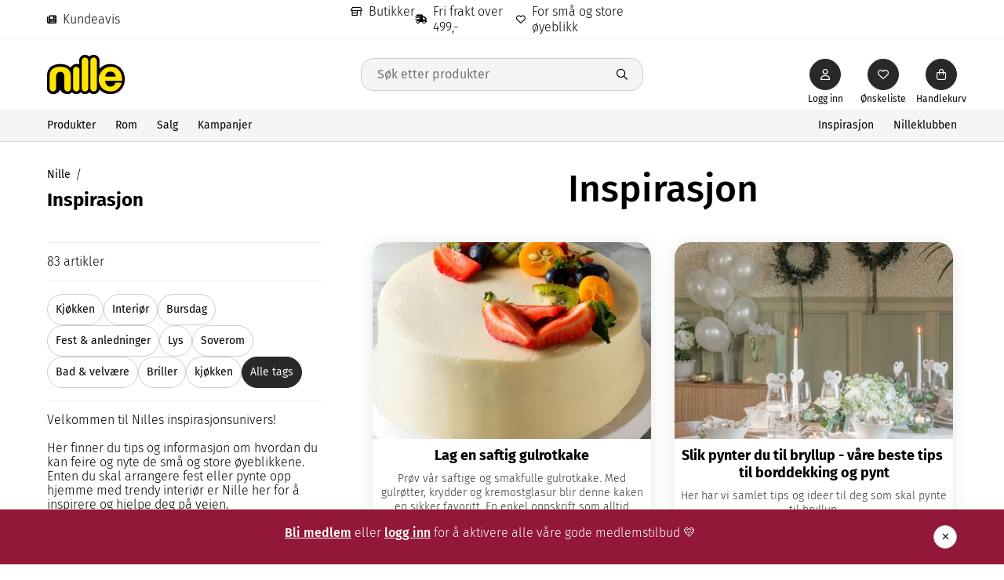

--- FILE ---
content_type: text/html; charset=utf-8
request_url: https://www.nille.no/inspirasjon/
body_size: 91445
content:

<!DOCTYPE html>
<html lang="no">
<head>
    <script>
!(function (cfg){function e(){cfg.onInit&&cfg.onInit(n)}var x,w,D,t,E,n,C=window,O=document,b=C.location,q="script",I="ingestionendpoint",L="disableExceptionTracking",j="ai.device.";"instrumentationKey"[x="toLowerCase"](),w="crossOrigin",D="POST",t="appInsightsSDK",E=cfg.name||"appInsights",(cfg.name||C[t])&&(C[t]=E),n=C[E]||function(g){var f=!1,m=!1,h={initialize:!0,queue:[],sv:"8",version:2,config:g};function v(e,t){var n={},i="Browser";function a(e){e=""+e;return 1===e.length?"0"+e:e}return n[j+"id"]=i[x](),n[j+"type"]=i,n["ai.operation.name"]=b&&b.pathname||"_unknown_",n["ai.internal.sdkVersion"]="javascript:snippet_"+(h.sv||h.version),{time:(i=new Date).getUTCFullYear()+"-"+a(1+i.getUTCMonth())+"-"+a(i.getUTCDate())+"T"+a(i.getUTCHours())+":"+a(i.getUTCMinutes())+":"+a(i.getUTCSeconds())+"."+(i.getUTCMilliseconds()/1e3).toFixed(3).slice(2,5)+"Z",iKey:e,name:"Microsoft.ApplicationInsights."+e.replace(/-/g,"")+"."+t,sampleRate:100,tags:n,data:{baseData:{ver:2}},ver:undefined,seq:"1",aiDataContract:undefined}}var n,i,t,a,y=-1,T=0,S=["js.monitor.azure.com","js.cdn.applicationinsights.io","js.cdn.monitor.azure.com","js0.cdn.applicationinsights.io","js0.cdn.monitor.azure.com","js2.cdn.applicationinsights.io","js2.cdn.monitor.azure.com","az416426.vo.msecnd.net"],o=g.url||cfg.src,r=function(){return s(o,null)};function s(d,t){if((n=navigator)&&(~(n=(n.userAgent||"").toLowerCase()).indexOf("msie")||~n.indexOf("trident/"))&&~d.indexOf("ai.3")&&(d=d.replace(/(\/)(ai\.3\.)([^\d]*)$/,function(e,t,n){return t+"ai.2"+n})),!1!==cfg.cr)for(var e=0;e<S.length;e++)if(0<d.indexOf(S[e])){y=e;break}var n,i=function(e){var a,t,n,i,o,r,s,c,u,l;h.queue=[],m||(0<=y&&T+1<S.length?(a=(y+T+1)%S.length,p(d.replace(/^(.*\/\/)([\w\.]*)(\/.*)$/,function(e,t,n,i){return t+S[a]+i})),T+=1):(f=m=!0,s=d,!0!==cfg.dle&&(c=(t=function(){var e,t={},n=g.connectionString;if(n)for(var i=n.split(";"),a=0;a<i.length;a++){var o=i[a].split("=");2===o.length&&(t[o[0][x]()]=o[1])}return t[I]||(e=(n=t.endpointsuffix)?t.location:null,t[I]="https://"+(e?e+".":"")+"dc."+(n||"services.visualstudio.com")),t}()).instrumentationkey||g.instrumentationKey||"",t=(t=(t=t[I])&&"/"===t.slice(-1)?t.slice(0,-1):t)?t+"/v2/track":g.endpointUrl,t=g.userOverrideEndpointUrl||t,(n=[]).push((i="SDK LOAD Failure: Failed to load Application Insights SDK script (See stack for details)",o=s,u=t,(l=(r=v(c,"Exception")).data).baseType="ExceptionData",l.baseData.exceptions=[{typeName:"SDKLoadFailed",message:i.replace(/\./g,"-"),hasFullStack:!1,stack:i+"\nSnippet failed to load ["+o+"] -- Telemetry is disabled\nHelp Link: https://go.microsoft.com/fwlink/?linkid=2128109\nHost: "+(b&&b.pathname||"_unknown_")+"\nEndpoint: "+u,parsedStack:[]}],r)),n.push((l=s,i=t,(u=(o=v(c,"Message")).data).baseType="MessageData",(r=u.baseData).message='AI (Internal): 99 message:"'+("SDK LOAD Failure: Failed to load Application Insights SDK script (See stack for details) ("+l+")").replace(/\"/g,"")+'"',r.properties={endpoint:i},o)),s=n,c=t,JSON&&((u=C.fetch)&&!cfg.useXhr?u(c,{method:D,body:JSON.stringify(s),mode:"cors"}):XMLHttpRequest&&((l=new XMLHttpRequest).open(D,c),l.setRequestHeader("Content-type","application/json"),l.send(JSON.stringify(s)))))))},a=function(e,t){m||setTimeout(function(){!t&&h.core||i()},500),f=!1},p=function(e){var n=O.createElement(q),e=(n.src=e,t&&(n.integrity=t),n.setAttribute("data-ai-name",E),cfg[w]);return!e&&""!==e||"undefined"==n[w]||(n[w]=e),n.onload=a,n.onerror=i,n.onreadystatechange=function(e,t){"loaded"!==n.readyState&&"complete"!==n.readyState||a(0,t)},cfg.ld&&cfg.ld<0?O.getElementsByTagName("head")[0].appendChild(n):setTimeout(function(){O.getElementsByTagName(q)[0].parentNode.appendChild(n)},cfg.ld||0),n};p(d)}cfg.sri&&(n=o.match(/^((http[s]?:\/\/.*\/)\w+(\.\d+){1,5})\.(([\w]+\.){0,2}js)$/))&&6===n.length?(d="".concat(n[1],".integrity.json"),i="@@".concat(n[4]),l=window.fetch,t=function(e){if(!e.ext||!e.ext[i]||!e.ext[i].file)throw Error("Error Loading JSON response");var t=e.ext[i].integrity||null;s(o=n[2]+e.ext[i].file,t)},l&&!cfg.useXhr?l(d,{method:"GET",mode:"cors"}).then(function(e){return e.json()["catch"](function(){return{}})}).then(t)["catch"](r):XMLHttpRequest&&((a=new XMLHttpRequest).open("GET",d),a.onreadystatechange=function(){if(a.readyState===XMLHttpRequest.DONE)if(200===a.status)try{t(JSON.parse(a.responseText))}catch(e){r()}else r()},a.send())):o&&r();try{h.cookie=O.cookie}catch(k){}function e(e){for(;e.length;)!function(t){h[t]=function(){var e=arguments;f||h.queue.push(function(){h[t].apply(h,e)})}}(e.pop())}var c,u,l="track",d="TrackPage",p="TrackEvent",l=(e([l+"Event",l+"PageView",l+"Exception",l+"Trace",l+"DependencyData",l+"Metric",l+"PageViewPerformance","start"+d,"stop"+d,"start"+p,"stop"+p,"addTelemetryInitializer","setAuthenticatedUserContext","clearAuthenticatedUserContext","flush"]),h.SeverityLevel={Verbose:0,Information:1,Warning:2,Error:3,Critical:4},(g.extensionConfig||{}).ApplicationInsightsAnalytics||{});return!0!==g[L]&&!0!==l[L]&&(e(["_"+(c="onerror")]),u=C[c],C[c]=function(e,t,n,i,a){var o=u&&u(e,t,n,i,a);return!0!==o&&h["_"+c]({message:e,url:t,lineNumber:n,columnNumber:i,error:a,evt:C.event}),o},g.autoExceptionInstrumented=!0),h}(cfg.cfg),(C[E]=n).queue&&0===n.queue.length?(n.queue.push(e),n.trackPageView({})):e();})({
    src: "https://js.monitor.azure.com/scripts/b/ai.3.gbl.min.js",
 crossOrigin: "anonymous", cfg: { connectionString: "InstrumentationKey=49f119ce-4abe-443b-b260-9dec0f4b8363", disablePageUnloadEvents: [ "unload" ], disableCookiesUsage: false}});
</script>

    

    
<script>
    window.dataLayer = window.dataLayer || [];
</script>
<!-- Google Tag Manager -->
<script>(function(w,d,s,l,i){w[l]=w[l]||[];w[l].push({'gtm.start':
    new Date().getTime(),event:'gtm.js'});var f=d.getElementsByTagName(s)[0],
    j=d.createElement(s);j.async=true;j.src="https://sporing.nille.no/1dxkilpzpf.js?"+i;f.parentNode.insertBefore(j,f);})(window,document,'script','dataLayer','61a3bs0=aWQ9R1RNLVBGTUNQNk0%3D&apiKey=32fb2f81');
    </script>
<!-- End Google Tag Manager --> 
    
  <!-- Varify.io® code for Nille-->
  <script>
    window.varify = window.varify || {};
    window.varify.iid = '4795';
  </script>
  <script src="https://app.varify.io/varify.js"></script>


  <!-- Flowbox -->
  <script>
    (function (d, id) {
      if (!window.flowbox) { var f = function () { f.q.push(arguments); }; f.q = []; window.flowbox = f; }
      if (d.getElementById(id)) { return; }
      var s = d.createElement('script'), fjs = d.scripts[d.scripts.length - 1]; s.id = id; s.async = true;
      s.src = ' https://connect.getflowbox.com/flowbox.js';
      fjs.parentNode.insertBefore(s, fjs);
    })(document, 'flowbox-js-embed');
  </script>
  <!-- End Flowbox -->

<link rel="manifest" href="/generated/manifest.json">
    


    <link rel="icon" type="image/png" sizes="32x32" href="/497e5f/contentassets/ab36dacf886d4a2e9429a6297e308391/favicon_png.png" id="favicon" initial-meta="true" />
<title initial-meta="true">F&#xE5; kreative interi&#xF8;rtips &amp; DIY-ideer fra Nille | Nille</title>
<meta name="title" content="F&#xE5; kreative interi&#xF8;rtips &amp; DIY-ideer fra Nille | Nille" initial-meta="true"/>
<meta property="og:title" content="F&#xE5; kreative interi&#xF8;rtips &amp; DIY-ideer fra Nille | Nille" initial-meta="true"/>
    <meta name="description" content="Trenger du tips til pynt, DIY eller hjemmet? Utforsk Nilles inspirasjonsside for ideer til hverdag, fest og sesongdekor!" initial-meta="true" />
    <meta property="og:description" content="Trenger du tips til pynt, DIY eller hjemmet? Utforsk Nilles inspirasjonsside for ideer til hverdag, fest og sesongdekor!" initial-meta="true"/>
    <meta name="keywords" content="interi&#xF8;rtips, inspirasjon hjem, borddekking, DIY-prosjekter, sesonginspirasjon, inspirasjon" initial-meta="true" />
    <link rel="canonical" href="https://www.nille.no/inspirasjon/" initial-meta="true" />

<meta charset="UTF-8">
<meta name="viewport" content="width=device-width, initial-scale=1">
<meta name="theme-color" content="#3A6462" initial-meta="true" />
<meta property="og:url" content="https://www.nille.no/inspirasjon/" initial-meta="true"/>
<meta property="og:type" content="website" initial-meta="true"/>
<link rel="apple-touch-icon" sizes="152x152" href="/generated/res/png/apple_touch_icon.png" initial-meta="true" />
    <link rel="stylesheet" href="/generated/app.262349c086e17a8448f2.css"/>
</head>
<body>

    <!-- Google Tag Manager (noscript) -->
    <noscript>
        <iframe src="https://sporing.nille.no/ns.html?id=GTM-PFMCP6M"
                height="0" width="0" style="display:none;visibility:hidden"></iframe>
    </noscript>
    <!-- End Google Tag Manager (noscript) -->

<div data-root  data-language="no">
    <div style="width: 100%; height: 100vh; display: flex; justify-content: center; align-items: center">
    <svg width="250" height="170" viewBox="0 0 1841 928" fill="none" xmlns="http://www.w3.org/2000/svg" xmlns:xlink="http://www.w3.org/1999/xlink">
        <rect width="1841" height="928" fill="url(#pattern0)"/>
        <defs>
        <pattern id="pattern0" patternContentUnits="objectBoundingBox" width="1" height="1">
        <use xlink:href="#image0_748_221" transform="scale(0.000543183 0.00107759)"/>
        </pattern>
            <image id="image0_748_221" width="1841" height="928" xlink:href="[data-uri]"/>
        </defs>
    </svg>
</div>
    
</div>
<div id="portal"></div>
<script defer src="/generated/commons.262349c086e17a8448f2.js"></script>
<script defer src="/generated/app.262349c086e17a8448f2.js"></script>
</body>
</html>

--- FILE ---
content_type: text/css
request_url: https://www.nille.no/generated/app.262349c086e17a8448f2.css
body_size: 36234
content:
.input--wrAzDpr{position:relative}.input--wrAzDpr input{background:var(--input-background);border:var(--input-border-default);border-radius:var(--input-border-radius);font-size:var(--input-font-size);font-weight:var(--input-font-weight);height:var(--input-height);padding:var(--input-padding-left-right);padding-bottom:var(--input-padding-bottom);transition:all .3s ease;width:var(--input-width)}.input--wrAzDpr input::-webkit-inner-spin-button,.input--wrAzDpr input::-webkit-outer-spin-button{-webkit-appearance:none;appearance:none;margin:0}.input--wrAzDpr input[type=number]{-webkit-appearance:textfield;-moz-appearance:textfield;appearance:textfield}.input--wrAzDpr input+label{color:var(--input-label-color);cursor:text;font-size:var(--input-label-font-size);font-weight:var(--input-label-font-weight);left:var(--input-padding-left-right);line-height:var(--input-label-line-height);position:absolute;top:var(--input-label-top);transform:translateY(calc(var(--input-label-top)*-1));transition:all .3s ease}.input--wrAzDpr input:focus+label,.input--wrAzDpr input:not([value=""])+label,.input--wrAzDpr input[autocompleted]+label{font-size:var(--input-label-font-size-active);top:var(--input-label-top-active);transform:none}.input--wrAzDpr input:focus{border:var(--input-border-focus)}.input--wrAzDpr input:disabled{background:var(--input-disabled-background);cursor:default}.input--wrAzDpr input:disabled,.input--wrAzDpr input:disabled+label{color:var(--input-disabled-color)}.input--wrAzDpr.error--kA0OUOd input{border:var(--input-border-error)}.input--wrAzDpr .suffix--HzlDPr1{align-items:center;color:var(--input-suffix-color);display:flex;font-size:var(--input-suffix-font-size);position:absolute;right:var(--input-padding-left-right);top:50%;transform:translateY(-50%)}.label--u_yevYb{display:inline-block;margin-bottom:var(--spacing-xs)}.input--DDujH3X.input--DDujH3X{padding:0 var(--input-padding-left-right)}.ant-tooltip{max-width:var(--tooltip-max-width);z-index:var(--tooltip-z-index)}.ant-tooltip .ant-tooltip-content .ant-tooltip-inner{border-radius:var(--tooltip-border-radius);display:flex;flex-flow:column;font-size:var(--tooltip-font-size);font-weight:var(--tooltip-font-weight);line-height:var(--tooltip-line-height);padding:var(--tooltip-padding)}.ant-tooltip .ant-tooltip-content .ant-tooltip-inner .title{font-size:var(--tooltip-title-font-size);font-weight:var(--tooltip-title-font-weight);line-height:var(--tooltip-title-line-height);margin-bottom:var(--tooltip-title-margin-bottom)}.ant-tooltip .ant-tooltip-content .ant-tooltip-inner button{margin-top:var(--tooltip-button-margin-top)}.ant-tooltip.light .ant-tooltip-arrow{--antd-arrow-background-color:var(--tooltip-light-background)}.ant-tooltip.light .ant-tooltip-content .ant-tooltip-inner{background:var(--tooltip-light-background);color:var(--tooltip-light-color)}.ant-tooltip.dark .ant-tooltip-arrow{--antd-arrow-background-color:var(--tooltip-dark-background)}.ant-tooltip.dark .ant-tooltip-content .ant-tooltip-inner{background:var(--tooltip-dark-background);color:var(--tooltip-dark-color)}.tooltipIcon--u6EB2lk{margin-left:var(--spacing-xxs-6)}:root{--control-error-color:var(--color-error);--control-error-padding:0 var(--spacing-xxs-8)}.controlError--E0siZkD{color:var(--control-error-color);padding:var(--control-error-padding);width:100%}.formControl--KLlM5m3{margin-bottom:var(--form-control-margin-bottom);padding:0 var(--form-control-padding);position:relative;width:100%}.formControl--KLlM5m3>div{margin:auto}.wrapper--bgTWX16{border-bottom:var(--header-border-bottom);flex-shrink:0;padding-bottom:var(--header-wrapper-padding-bottom);position:sticky;top:0;width:100%;z-index:var(--z-index-overlap)}.wrapper--bgTWX16 .topContent--XmdJ4OL{align-items:center;display:flex;flex-wrap:wrap;margin:0 auto;max-width:calc(var(--max-content-width) + var(--container-spacing-left-right)*2);padding-bottom:var(--header-top-content-padding-vertical);padding-left:var(--container-spacing-left-right);padding-right:var(--container-spacing-left-right);padding-top:var(--header-top-content-padding-vertical);position:relative;width:100%}@media(min-width:1070px){.wrapper--bgTWX16 .topContent--XmdJ4OL{max-width:calc(var(--max-content-width) + var(--container-desktop-spacing-left-right)*2);padding-left:var(--container-desktop-spacing-left-right);padding-right:var(--container-desktop-spacing-left-right)}}@media(min-width:1921px){.wrapper--bgTWX16 .topContent--XmdJ4OL{max-width:calc(var(--max-content-width-huge-desktop) + var(--container-desktop-spacing-left-right)*2)}}@media(min-width:1070px){.wrapper--bgTWX16 .topContent--XmdJ4OL{flex-wrap:nowrap;padding-bottom:var(--header-desktop-top-content-padding-vertical);padding-top:var(--header-desktop-top-content-padding-vertical)}}.wrapper--bgTWX16 .topContent--XmdJ4OL .leftBlock--BAWZPDa{display:flex;flex:1}.wrapper--bgTWX16 .topContent--XmdJ4OL .leftBlock--BAWZPDa>*{margin-right:var(--header-icon-margin)}.wrapper--bgTWX16 .topContent--XmdJ4OL .rightBlock--IBEO2u5{display:flex;flex:1;justify-content:flex-end}.wrapper--bgTWX16 .topContent--XmdJ4OL .rightBlock--IBEO2u5>*{margin-left:var(--header-icon-margin)}.wrapper--bgTWX16 .topContent--XmdJ4OL .rightBlock--IBEO2u5 .placeholder--g46j78j{width:20rem}.wrapper--bgTWX16{--search-preview-margin-top:var(--spacing-sm-4);--header-icon-margin:var(--spacing-sm);--header-desktop-top-content-padding-vertical:var(--spacing-sm);background:var(--header-background)}@media(min-width:768px){.wrapper--bgTWX16{--header-icon-margin:var(--spacing-md-4)}}@media(min-width:1070px){.wrapper--bgTWX16{background:var(--header-background-desktop)}}.wrapper--bgTWX16.scrollBorder--WKb4m9w{border-bottom:var(--header-border-bottom-scroll)}.iconRight--NdeBcBN i{margin-left:var(--spacing-xs)}.iconLeft--A5B0gve i{margin-right:var(--spacing-xs)}.button--BYZIOh3{align-items:center;border:.1rem solid transparent;box-shadow:none;cursor:pointer;display:inline-flex;font-weight:var(--button-font-weight);justify-content:center;text-overflow:ellipsis;text-shadow:none;transition:all .3s ease;white-space:nowrap}.button--BYZIOh3.shapeCircle--kmXa7Wq i{margin:0}.button--BYZIOh3.sizeDefault--NXS0o5W{border-radius:var(--button-border-radius);font-size:var(--button-font-size);height:var(--button-size);padding:var(--button-padding)}.button--BYZIOh3.sizeDefault--NXS0o5W.shapeCircle--kmXa7Wq{border-radius:50%;width:var(--button-size)}.button--BYZIOh3.sizeSmall--WWaw80h{border-radius:var(--button-border-radius-small);font-size:var(--button-font-size-small);height:var(--button-size-small);padding:var(--button-padding-small)}.button--BYZIOh3.sizeSmall--WWaw80h.shapeCircle--kmXa7Wq{border-radius:50%;width:var(--button-size-small)}.button--BYZIOh3.sizeLarge--Xc4Xm00{border-radius:var(--button-border-radius-large);font-size:var(--button-font-size-large);height:var(--button-size-large);padding:var(--button-padding-large)}.button--BYZIOh3.sizeLarge--Xc4Xm00.shapeCircle--kmXa7Wq{border-radius:50%;width:var(--button-size-large)}.button--BYZIOh3.primary--BWNWw5X{background:var(--button-primary-background);border-color:var(--button-primary-border-color);color:var(--button-primary-color)}@media(hover:hover)and (pointer:fine){.button--BYZIOh3.primary--BWNWw5X:hover{background:var(--button-primary-hover-background);border-color:var(--button-primary-hover-border-color);color:var(--button-primary-hover-color)}}.button--BYZIOh3.secondary--At5jgMa{background:var(--button-secondary-background);border-color:var(--button-secondary-border-color);color:var(--button-secondary-color)}@media(hover:hover)and (pointer:fine){.button--BYZIOh3.secondary--At5jgMa:hover{background:var(--button-secondary-hover-background);border-color:var(--button-secondary-hover-border-color);color:var(--button-secondary-hover-color)}}.button--BYZIOh3.primarySupport--JxjRVzY{background:var(--button-primary-support-background);border-color:var(--button-primary-support-border-color);color:var(--button-primary-support-color)}@media(hover:hover)and (pointer:fine){.button--BYZIOh3.primarySupport--JxjRVzY:hover{background:var(--button-primary-support-hover-background);border-color:var(--button-primary-support-hover-border-color);color:var(--button-primary-support-hover-color)}}.button--BYZIOh3.dark--AR8Hk__{background:var(--button-dark-background);border-color:var(--button-dark-border-color);color:var(--button-dark-color)}@media(hover:hover)and (pointer:fine){.button--BYZIOh3.dark--AR8Hk__:hover{background:var(--button-dark-hover-background);border-color:var(--button-dark-hover-border-color);color:var(--button-dark-hover-color)}}.button--BYZIOh3.darkGhost--XzdcxOj{background:var(--button-dark-ghost-background);border-color:var(--button-dark-ghost-border-color);color:var(--button-dark-ghost-color)}@media(hover:hover)and (pointer:fine){.button--BYZIOh3.darkGhost--XzdcxOj:hover{background:var(--button-dark-ghost-hover-background);border-color:var(--button-dark-ghost-hover-border-color);color:var(--button-dark-ghost-hover-color)}}.button--BYZIOh3.light--pDxJZHQ{background:var(--button-light-background);border-color:var(--button-light-border-color);color:var(--button-light-color)}@media(hover:hover)and (pointer:fine){.button--BYZIOh3.light--pDxJZHQ:hover{background:var(--button-light-hover-background);border-color:var(--button-light-hover-border-color);color:var(--button-light-hover-color)}}.button--BYZIOh3.lightGhost--QajiavE{background:var(--button-light-ghost-background);border-color:var(--button-light-ghost-border-color);color:var(--button-light-ghost-color)}@media(hover:hover)and (pointer:fine){.button--BYZIOh3.lightGhost--QajiavE:hover{background:var(--button-light-ghost-hover-background);border-color:var(--button-light-ghost-hover-border-color);color:var(--button-light-ghost-hover-color)}}.button--BYZIOh3:disabled{background:var(--button-disabled-background);border-color:var(--button-disabled-background);color:var(--button-disabled-color);cursor:default}@media(hover:hover)and (pointer:fine){.button--BYZIOh3:disabled:hover{background:var(--color-grey-500);border-color:var(--button-disabled-background);color:var(--button-disabled-color)}}.wrapper--TYrmpK4{align-items:center;display:inline-flex;overflow-x:auto;padding:var(--breadcrumbs-padding);position:relative;width:100%;z-index:var(--z-index-base)}.wrapper--TYrmpK4.scrollableLeft--jETrLXa:before{background:#fff;background:var(--breadcrumbs-scrollable-left-background);content:"";height:100%;left:0;position:absolute;top:0;width:3rem;z-index:1}.wrapper--TYrmpK4.scrollableRight--qfMQ2ig:after{background:#fff;background:var(--breadcrumbs-scrollable-right-background);content:"";height:100%;position:absolute;right:0;top:0;width:3rem;z-index:1}.wrapper--TYrmpK4 .list--HY1qc_Z{align-items:center;display:flex;height:auto;overflow-x:auto;white-space:nowrap;width:100%}.wrapper--TYrmpK4 .list--HY1qc_Z::-webkit-scrollbar{display:none}.wrapper--TYrmpK4 .list--HY1qc_Z .item--gs4sqyq{display:inline-flex}.wrapper--TYrmpK4 .list--HY1qc_Z .item--gs4sqyq a{color:var(--color-black);font-weight:var(--font-weight-regular);white-space:nowrap;-webkit-user-drag:none;text-decoration:none;-webkit-user-select:none;-moz-user-select:none;user-select:none}.wrapper--TYrmpK4 .list--HY1qc_Z .item--gs4sqyq a:hover{text-decoration:underline}.wrapper--TYrmpK4 .list--HY1qc_Z .item--gs4sqyq:after{content:"/";padding-left:var(--spacing-xxs-6);padding-right:var(--spacing-xxs-6);position:relative}.wrapper--mhT59A2{align-items:center;background:var(--footer-background);color:var(--footer-text-color);display:flex;flex-direction:column;flex-shrink:0;justify-content:center;padding:var(--footer-wrapper-padding);width:100%}.burgerBlock--NxHqnkz{display:flex}@media(min-width:1070px){.burgerBlock--NxHqnkz{display:none}}.burgerBlock--NxHqnkz .burgerButton--uWiC1a1.burgerButton--uWiC1a1{background:var(--header-icon-burger-background);border-color:var(--header-icon-burger-border-color);color:var(--header-icon-burger-color)}.burgerBlock--NxHqnkz .burgerButton--uWiC1a1.burgerButton--uWiC1a1:hover{background:var(--header-icon-burger-hover-background);border-color:var(--header-icon-burger-hover-border-color);color:var(--header-icon-burger-hover-color)}.mobileMenu--qj7x1_Q{--drawer-content-padding:0}.wrapper--aAXqV5f{background:var(--desktop-menu-background);display:block;min-height:4rem;opacity:1;position:relative;transform:translateX(0);transition:none;z-index:var(--z-index-base)}.wrapper--aAXqV5f .desktopMenu--a2PX5zB{align-items:var(--desktop-menu-align-items);border-bottom:var(--desktop-menu-border-bottom);display:flex;gap:var(--spacing-xs);min-height:var(--desktop-menu-height);z-index:var(--z-index-overlap)}.wrapper--aAXqV5f .desktopMenu--a2PX5zB>div{display:flex;flex:1}.wrapper--aAXqV5f .desktopMenu--a2PX5zB .menuLeft--TKhvOuQ{justify-content:flex-start}.wrapper--aAXqV5f .desktopMenu--a2PX5zB .menuCenter--pFB4vYx{justify-content:center}.wrapper--aAXqV5f .desktopMenu--a2PX5zB .menuRight--IVXLtvG{justify-content:flex-end}.wrapper--aAXqV5f .desktopMenu--a2PX5zB{margin:0 auto;max-width:calc(var(--max-content-width) + var(--container-spacing-left-right)*2);padding-left:var(--container-spacing-left-right);padding-right:var(--container-spacing-left-right);width:100%}@media(min-width:1070px){.wrapper--aAXqV5f .desktopMenu--a2PX5zB{max-width:calc(var(--max-content-width) + var(--container-desktop-spacing-left-right)*2);padding-left:var(--container-desktop-spacing-left-right);padding-right:var(--container-desktop-spacing-left-right)}}@media(min-width:1921px){.wrapper--aAXqV5f .desktopMenu--a2PX5zB{max-width:calc(var(--max-content-width-huge-desktop) + var(--container-desktop-spacing-left-right)*2)}}.wrapper--aAXqV5f .desktopMenu--a2PX5zB .skeletonItem--UBdMEeT{margin-right:var(--spacing-xs)}.wrapper--aAXqV5f .desktopMenu--a2PX5zB a,.wrapper--aAXqV5f .desktopMenu--a2PX5zB a p{overflow:hidden;text-overflow:ellipsis;white-space:nowrap}.wrapper--aAXqV5f .desktopMenu--a2PX5zB .list--jmDgxWR{display:flex;flex-wrap:wrap;justify-content:center;position:relative;width:100%}.wrapper--aAXqV5f .desktopMenu--a2PX5zB .list--jmDgxWR .listItem--koB68vr .link--DH08kMP{color:var(--color-black);font-size:var(--font-size-xxs-6);line-height:var(--font-weight-xs);margin-right:var(--spacing-lg);text-decoration:none}.wrapper--aAXqV5f .desktopMenu--a2PX5zB .list--jmDgxWR .listItem--koB68vr .link--DH08kMP.active--txlaNPN{border-bottom:.2rem solid var(--color-black);color:var(--color-black)}.wrapper--aAXqV5f .desktopMenu--a2PX5zB .list--jmDgxWR .listItem--koB68vr:last-child .link--DH08kMP{margin-right:0}.img--moey0dg{opacity:0;transition:all .3s ease}.img--moey0dg[data-loaded]{opacity:1}.logo--ScdMVVp{align-items:center;display:flex;flex:1;justify-content:center}@media(min-width:1070px){.logo--ScdMVVp{justify-content:flex-start}}.logo--ScdMVVp a{align-items:center;display:flex;flex:1;justify-content:center;text-decoration:none}@media(min-width:1070px){.logo--ScdMVVp a{justify-content:flex-start}}.logo--ScdMVVp a img{display:block;flex:0 0 auto;max-height:var(--logo-max-height);max-width:var(--logo-max-width)}@media(min-width:1070px){.logo--ScdMVVp a img{max-height:var(--logo-max-height-desktop);max-width:var(--logo-max-width-desktop)}}.text--PXhbjD3{display:var(--logo-text-display);flex:1 1 auto;font-size:var(--logo-text-font-size);font-weight:var(--logo-text-font-weight);margin:var(--logo-text-margin);white-space:var(--logo-text-white-space)}.text--PXhbjD3,.text--PXhbjD3:active,.text--PXhbjD3:hover,.text--PXhbjD3:visited{color:var(--logo-text-color);-webkit-text-decoration:var(--logo-text-decoration);text-decoration:var(--logo-text-decoration)}@media(min-width:1070px){.text--PXhbjD3{display:var(--logo-text-display-desktop)}}.profileUrl--_a5AGAA.profileUrl--_a5AGAA{background:var(--header-icon-background);border-color:var(--header-icon-background);color:var(--header-icon-color)}.profileUrl--_a5AGAA.profileUrl--_a5AGAA:hover{background:var(--header-icon-hover-background);border-color:var(--header-icon-hover-border-color);color:var(--header-icon-hover-color)}.profileUrl--_a5AGAA.profileUrl--_a5AGAA.isAuthenticated--davOpw7{background:var(--header-icon-background-authenticated);border-color:var(--header-icon-background-authenticated);color:var(--header-icon-color-authenticated)}.profileUrl--_a5AGAA.profileUrl--_a5AGAA.isAuthenticated--davOpw7:hover{background:var(--header-icon-hover-background-authenticated);border-color:var(--header-icon-hover-border-color-authenticated);color:var(--header-icon-hover-color-authenticated)}.wrapper--DbXvrTp{background:var(--header-background);border-bottom:var(--header-border-bottom);flex-shrink:0;padding-bottom:var(--header-wrapper-padding-bottom);position:sticky;top:0;width:100%;z-index:var(--z-index-overlap)}.wrapper--DbXvrTp .topContent--HNgvKiu{align-items:center;display:flex;flex-wrap:wrap;margin:0 auto;max-width:calc(var(--max-content-width) + var(--container-spacing-left-right)*2);padding-bottom:var(--header-top-content-padding-vertical);padding-left:var(--container-spacing-left-right);padding-right:var(--container-spacing-left-right);padding-top:var(--header-top-content-padding-vertical);position:relative;width:100%}@media(min-width:1070px){.wrapper--DbXvrTp .topContent--HNgvKiu{max-width:calc(var(--max-content-width) + var(--container-desktop-spacing-left-right)*2);padding-left:var(--container-desktop-spacing-left-right);padding-right:var(--container-desktop-spacing-left-right)}}@media(min-width:1921px){.wrapper--DbXvrTp .topContent--HNgvKiu{max-width:calc(var(--max-content-width-huge-desktop) + var(--container-desktop-spacing-left-right)*2)}}@media(min-width:1070px){.wrapper--DbXvrTp .topContent--HNgvKiu{flex-wrap:nowrap;padding-bottom:var(--header-desktop-top-content-padding-vertical);padding-top:var(--header-desktop-top-content-padding-vertical)}}.wrapper--DbXvrTp .topContent--HNgvKiu .leftBlock--b5h985T{display:flex;flex:1}.wrapper--DbXvrTp .topContent--HNgvKiu .leftBlock--b5h985T>*{margin-right:var(--header-icon-margin)}.wrapper--DbXvrTp .topContent--HNgvKiu .rightBlock--ryHpY4p{display:flex;flex:1;justify-content:flex-end}.wrapper--DbXvrTp .topContent--HNgvKiu .rightBlock--ryHpY4p>*{margin-left:var(--header-icon-margin)}.wrapper--DbXvrTp .topContent--HNgvKiu .rightBlock--ryHpY4p .placeholder--WyBPwUd{width:20rem}.languageSwitcher--Q8Xeuv0.languageSwitcher--Q8Xeuv0{background:var(--header-icon-language-background);border-color:var(--header-icon-language-border-color);margin:0 var(--spacing-sm) auto var(--spacing-sm);padding:var(--spacing-xxs-6);position:relative}.languageSwitcher--Q8Xeuv0.languageSwitcher--Q8Xeuv0 img{height:2rem;margin-right:var(--spacing-xs);-o-object-fit:contain;object-fit:contain;width:2rem}@media(min-width:1070px){.languageSwitcher--Q8Xeuv0.languageSwitcher--Q8Xeuv0{margin:0;order:var(--header-icon-language-switcher-order)}.languageSwitcher--Q8Xeuv0.languageSwitcher--Q8Xeuv0 img{height:auto;margin-right:0;-o-object-fit:contain;object-fit:contain;width:auto}}.languageSwitcher--Q8Xeuv0.languageSwitcher--Q8Xeuv0:hover{background:var(--header-icon-language-hover-background);border-color:var(--header-icon-language-hover-border-color)}.htmlDrawerWrapper--rQ6eisE a{color:var(--link-default-color);font-weight:var(--link-default-font-weight);-webkit-text-decoration:var(--link-default-text-decoration);text-decoration:var(--link-default-text-decoration);text-decoration-thickness:var(--link-default-text-decoration-thickness);text-underline-offset:var(--link-default-text-underline-offset)}.htmlDrawerWrapper--rQ6eisE a:active{color:var(--link-default-active-color);font-weight:var(--link-default-active-font-weight);-webkit-text-decoration:var(--link-default-active-text-decoration);text-decoration:var(--link-default-active-text-decoration);text-decoration-thickness:var(--link-default-text-decoration-thickness)}.htmlDrawerWrapper--rQ6eisE a:visited{color:var(--link-default-visited-color);font-weight:var(--link-default-visited-font-weight);-webkit-text-decoration:var(--link-default-visited-text-decoration);text-decoration:var(--link-default-visited-text-decoration);text-decoration-thickness:var(--link-default-text-decoration-thickness)}.htmlDrawerWrapper--rQ6eisE a:hover{color:var(--link-default-hover-color);font-weight:var(--link-default-hover-font-weight);-webkit-text-decoration:var(--link-default-hover-text-decoration);text-decoration:var(--link-default-hover-text-decoration);text-decoration-thickness:var(--link-default-text-decoration-thickness)}.htmlDrawerWrapper--rQ6eisE ul{list-style:disc;padding-left:var(--spacing-sm)}.htmlDrawerWrapper--rQ6eisE ol{list-style:decimal;padding-left:var(--spacing-sm)}.htmlDrawerWrapper--rQ6eisE a{font-size:var(--font-size-xxs-6)}.htmlDrawerWrapper--rQ6eisE iframe{max-width:100%}.pageAnnouncements--L0WAQ1C{background:var(--announcements-background);color:var(--announcements-color);padding:var(--spacing-sm) 0;position:relative;width:100%}.pageAnnouncements--L0WAQ1C .container--OHSnio4{display:flex;gap:var(--spacing-xs);justify-content:space-between;margin:0 auto;max-width:calc(var(--max-content-width) + var(--container-spacing-left-right)*2);padding-left:var(--container-spacing-left-right);padding-right:var(--container-spacing-left-right);width:100%}@media(min-width:1070px){.pageAnnouncements--L0WAQ1C .container--OHSnio4{max-width:calc(var(--max-content-width) + var(--container-desktop-spacing-left-right)*2);padding-left:var(--container-desktop-spacing-left-right);padding-right:var(--container-desktop-spacing-left-right)}}@media(min-width:1921px){.pageAnnouncements--L0WAQ1C .container--OHSnio4{max-width:calc(var(--max-content-width-huge-desktop) + var(--container-desktop-spacing-left-right)*2)}}.pageAnnouncements--L0WAQ1C .container--OHSnio4 .content--qGE2Oyn{flex:1}.pageAnnouncements--L0WAQ1C .container--OHSnio4 .content--qGE2Oyn *{color:inherit}.pageAnnouncements--L0WAQ1C .container--OHSnio4 .content--qGE2Oyn a{text-decoration:underline}.pageAnnouncements--L0WAQ1C .container--OHSnio4 .content--qGE2Oyn a:hover{text-decoration:none}.cartErrors--w5Cco5D{padding:var(--spacing-sm) var(--spacing-sm)}.basket--hv7paWb.basket--hv7paWb{background:var(--mini-cart-background);border-color:var(--mini-cart-border-color);color:var(--mini-cart-color);order:var(--header-icon-minicart-order);position:relative}.basket--hv7paWb.basket--hv7paWb.disabledBasket--o2rMNlM{cursor:default}.basket--hv7paWb.basket--hv7paWb.disabledBasket--o2rMNlM:hover{background:var(--mini-cart-background);border-color:var(--mini-cart-border-color);color:var(--mini-cart-color);order:var(--header-icon-minicart-order)}@media(hover:hover)and (pointer:fine){.basket--hv7paWb.basket--hv7paWb:hover{background:var(--mini-cart-hover-background);border-color:var(--mini-cart-hover-border-color);color:var(--mini-cart-hover-color)}}.basket--hv7paWb.basket--hv7paWb .cartCount--O3upebx{align-items:center;background-color:var(--count-icon-background);border:var(--count-icon-border);border-radius:var(--count-icon-border-radius);color:var(--count-icon-color);display:flex;font-size:var(--count-icon-font-size);font-weight:var(--count-icon-font-weight);height:var(--count-icon-size);justify-content:center;position:absolute;right:var(--count-icon-right);top:var(--count-icon-top);width:var(--count-icon-size)}.notifications--e5wvkBw{position:fixed;right:1rem;top:10rem;z-index:var(--z-index-notifications)}.error--S1sLgkb{color:var(--color-error)}.error--S1sLgkb em{color:var(--notifications-checkmark-color-error)}.warning--exdUQ3o em{color:var(--notifications-checkmark-color-warning)}.success--HIm_Kw1 em{color:var(--notifications-checkmark-color-success)}.notification--RsZ9ZZQ{align-items:flex-start;background-color:var(--color-white);box-shadow:0 0 2rem rgba(0,0,0,.4);color:var(--color-black);display:flex;font-weight:var(--font-weight-medium);justify-content:flex-start;margin:var(--spacing-xxs-4) 0;max-width:50rem;min-width:30rem;padding:var(--spacing-xs-6) var(--spacing-xs-6);width:100%}.notification--RsZ9ZZQ em{font-size:var(--font-size-xs-2);margin-right:var(--spacing-xs-6)}.notification--RsZ9ZZQ p{display:-webkit-box;-webkit-line-clamp:3;width:100%;-webkit-box-orient:vertical;font-size:var(--font-size-xxs-6);line-height:2.2rem;overflow:hidden}.notification--RsZ9ZZQ button{background-color:transparent;border:none;cursor:pointer;margin-left:var(--spacing-xxs-8);padding:0;width:4rem}.notification--RsZ9ZZQ button em{color:var(--color-black);font-size:var(--font-size-xxs-6);margin:0}.notification-enter{opacity:0;transform:translateX(100%)}.notification-enter-active{transition:all .3s ease-in}.notification-enter-active,.notification-exit{opacity:1;transform:translateX(0)}.notification-exit-active{opacity:0;transform:translateX(100%);transition:all .3s ease-in}.searchInput--MEKL0O7 input{background:var(--search-input-background);border:var(--search-input-border);border-radius:var(--search-input-border-radius);color:var(--input-text-color);font-size:var(--search-input-font-size);font-weight:var(--search-input-font-weight);height:var(--search-input-height);line-height:var(--line-height-xs);outline:none;padding:var(--search-input-padding);transition:all .3s ease;width:100%}.searchInput--MEKL0O7 input::-moz-placeholder{font-weight:var(--search-input-font-weight-placeholder)}.searchInput--MEKL0O7 input::placeholder{font-weight:var(--search-input-font-weight-placeholder)}.searchInput--MEKL0O7 input:hover{background:var(--search-input-background-hover);border:var(--search-input-border-hover)}.searchInput--MEKL0O7 input:focus{background:var(--search-input-background-focus);border:var(--search-input-border-focus)}@media(min-width:1070px){.searchInput--MEKL0O7 input{height:var(--search-input-desktop-height)}}.searchPreviewDialog--pQAZYKd{background:rgba(0,0,0,.6);position:fixed;width:100%;z-index:var(--z-index-modal)}.searchPreviewDialog--pQAZYKd .content--pqILWpT{background-color:var(--search-preview-dialog-background-color);display:flex;flex-direction:column;height:auto;left:50%;min-height:30rem;overflow:hidden;padding:var(--search-preview-dialog-padding);position:fixed;transform:translateX(-50%);width:100%}@media(min-width:1070px){.searchPreviewDialog--pQAZYKd .content--pqILWpT{max-width:107rem;padding:var(--search-preview-desktop-dialog-padding)}}.searchInput--B5H_7Ms input{background:var(--search-input-background);border:var(--search-input-border);border-radius:var(--search-input-border-radius);color:var(--input-text-color);font-size:var(--search-input-font-size);font-weight:var(--search-input-font-weight);height:var(--search-input-height);line-height:var(--line-height-xs);outline:none;padding:var(--search-input-padding);transition:all .3s ease;width:100%}.searchInput--B5H_7Ms input::-moz-placeholder{font-weight:var(--search-input-font-weight-placeholder)}.searchInput--B5H_7Ms input::placeholder{font-weight:var(--search-input-font-weight-placeholder)}.searchInput--B5H_7Ms input:hover{background:var(--search-input-background-hover);border:var(--search-input-border-hover)}.searchInput--B5H_7Ms input:focus{background:var(--search-input-background-focus);border:var(--search-input-border-focus)}@media(min-width:1070px){.searchInput--B5H_7Ms input{height:var(--search-input-desktop-height)}}.wrapper--jS1MAv0{flex:100%;margin-top:var(--search-preview-margin-top);position:relative;width:var(--search-preview-width)}@media(min-width:1070px){.wrapper--jS1MAv0{flex:none;margin-top:0;width:var(--search-preview-desktop-width)}}@media(min-width:1440px){.wrapper--jS1MAv0{width:var(--search-preview-large-desktop-width)}}.wrapper--jS1MAv0 .close--Tm8QUxB{cursor:pointer}.searchPreview-enter{opacity:0}.searchPreview-enter-active{opacity:1;transition:opacity .3s ease}.searchPreview-exit{opacity:1}.searchPreview-exit-active{opacity:0;transition:opacity .3s ease}.topBar--DEcG26G{align-items:center;display:flex;min-height:var(--top-bar-min-height);overflow:hidden;transform:translateZ(0);width:100%;z-index:var(--z-index-overlap)}@media(min-width:1070px){.topBar--DEcG26G{min-height:var(--top-bar-desktop-min-height)}}.topBar--DEcG26G .content--xAam6OD{align-items:center;display:flex;flex-direction:column}@media(min-width:1070px){.topBar--DEcG26G .content--xAam6OD{flex-direction:row}}.topBar--DEcG26G .content--xAam6OD .centerMenu--bffhoPp{display:flex;gap:var(--top-bar-link-gap);justify-content:center}.topBar--DEcG26G .content--xAam6OD .centerMenu--bffhoPp li a,.topBar--DEcG26G .content--xAam6OD .centerMenu--bffhoPp li span{font-weight:var(--top-bar-center-menu-font-weight)}.topBar--DEcG26G .content--xAam6OD .rightMenu--oLzecPt{display:flex;gap:var(--top-bar-link-gap);justify-content:flex-end}.topBar--DEcG26G .content--xAam6OD .rightMenu--oLzecPt li a,.topBar--DEcG26G .content--xAam6OD .rightMenu--oLzecPt li span{font-weight:var(--top-bar-right-menu-font-weight)}.topBar--DEcG26G .content--xAam6OD .contentItem--jzchSt4{flex:1}.topBar--DEcG26G .content--xAam6OD .contentItem--jzchSt4 li{font-size:var(--top-bar-font-size);line-height:var(--top-bar-line-height)}.topBar--DEcG26G .content--xAam6OD .contentItem--jzchSt4 li a,.topBar--DEcG26G .content--xAam6OD .contentItem--jzchSt4 li span{align-items:center;color:inherit;display:flex}.topBar--DEcG26G .content--xAam6OD .contentItem--jzchSt4 li a i,.topBar--DEcG26G .content--xAam6OD .contentItem--jzchSt4 li span i{font-size:var(--top-bar-icon-size);margin-right:var(--top-bar-icon-spacing)}.topBar--DEcG26G .content--xAam6OD .contentItem--jzchSt4 li a img,.topBar--DEcG26G .content--xAam6OD .contentItem--jzchSt4 li a span,.topBar--DEcG26G .content--xAam6OD .contentItem--jzchSt4 li span img,.topBar--DEcG26G .content--xAam6OD .contentItem--jzchSt4 li span span{height:var(--top-bar-icon-size);margin-right:var(--top-bar-icon-spacing);width:var(--top-bar-icon-size)}.topBar--DEcG26G .content--xAam6OD .contentItem--jzchSt4 li a{-webkit-text-decoration:var(--top-bar-link-text-decoration);text-decoration:var(--top-bar-link-text-decoration);text-transform:var(--top-bar-text-transform)}.topBar--DEcG26G .content--xAam6OD .contentItem--jzchSt4 li a:hover{-webkit-text-decoration:var(--top-bar-link-text-decoration-hover);text-decoration:var(--top-bar-link-text-decoration-hover)}.topBar--DEcG26G .content--xAam6OD .contentItem--jzchSt4 .leftMenu--V5vwEoU{align-items:center;display:flex;flex-flow:column}.topBar--DEcG26G .content--xAam6OD .contentItem--jzchSt4 .leftMenu--V5vwEoU li a,.topBar--DEcG26G .content--xAam6OD .contentItem--jzchSt4 .leftMenu--V5vwEoU li span{font-weight:var(--top-bar-left-menu-font-weight)}.topBar--DEcG26G .content--xAam6OD .contentItem--jzchSt4 .leftMenu--V5vwEoU li a{align-items:center;display:flex}@media(min-width:1070px){.topBar--DEcG26G .content--xAam6OD .contentItem--jzchSt4 .leftMenu--V5vwEoU{flex-flow:row;gap:var(--top-bar-link-gap)}.topBar--DEcG26G .content--xAam6OD .contentItem--jzchSt4 .leftMenu--V5vwEoU li a,.topBar--DEcG26G .content--xAam6OD .contentItem--jzchSt4 .leftMenu--V5vwEoU li span{font-weight:var(--top-bar-left-menu-font-weight-desktop)}}.topBar--DEcG26G .content--xAam6OD{margin:0 auto;max-width:calc(var(--max-content-width) + var(--container-spacing-left-right)*2);padding-left:var(--container-spacing-left-right);padding-right:var(--container-spacing-left-right);width:100%}@media(min-width:1070px){.topBar--DEcG26G .content--xAam6OD{max-width:calc(var(--max-content-width) + var(--container-desktop-spacing-left-right)*2);padding-left:var(--container-desktop-spacing-left-right);padding-right:var(--container-desktop-spacing-left-right)}}@media(min-width:1921px){.topBar--DEcG26G .content--xAam6OD{max-width:calc(var(--max-content-width-huge-desktop) + var(--container-desktop-spacing-left-right)*2)}}.wishlistBlock--XIw5Mbt.wishlistBlock--XIw5Mbt{background:var(--header-icon-wishlist-background);border-color:var(--header-icon-wishlist-border-color);color:var(--header-icon-wishlist-color);order:var(--header-icon-wishlist-order);position:relative}.wishlistBlock--XIw5Mbt.wishlistBlock--XIw5Mbt:hover{background:var(--header-icon-wishlist-hover-background);border-color:var(--header-icon-wishlist-hover-border-color);color:var(--header-icon-wishlist-hover-color)}.wishlistBlock--XIw5Mbt.wishlistBlock--XIw5Mbt .wishlistCount--GJzv9Ir{align-items:center;background-color:var(--count-icon-background);border:var(--count-icon-border);border-radius:var(--count-icon-border-radius);color:var(--count-icon-color);display:flex;font-size:var(--count-icon-font-size);font-weight:var(--count-icon-font-weight);height:var(--count-icon-size);justify-content:center;position:absolute;right:var(--count-icon-right);top:var(--count-icon-top);width:var(--count-icon-size)}.errorsList--sgg1qKy{color:var(--color-error);display:flex;flex-direction:column;font-size:var(--font-size-xxs-4);width:100%}.errorsList--sgg1qKy li{align-items:center;display:flex;width:100%}.errorsList--sgg1qKy li i{margin-right:var(--spacing-xxs-8)}.loader--Hgz1HfA{align-items:center;display:flex;font-size:var(--font-size-xl);height:100%;justify-content:center;left:0;position:absolute;top:0;width:100%;z-index:var(--z-index-loader)}.loader--Hgz1HfA em{animation:rotate--SpnncPP 1s linear infinite}@keyframes rotate--SpnncPP{0%{transform:rotate(0deg)}to{transform:rotate(1turn)}}.wrapper--kQaqFOW{background:var(--color-grey-100);display:flex;justify-content:center;padding:var(--spacing-lg);width:100%}.wrapper--H52CpCQ{align-items:center;background:var(--color-grey-200);display:flex;flex-direction:column;padding:var(--spacing-sm);width:100%}.wrapper--H52CpCQ .iconBlock--lwQE1YP{margin-bottom:var(--spacing-sm)}.wrapper--H52CpCQ .iconBlock--lwQE1YP i{color:var(--color-success);font-size:var(--font-size-xxl)}.wrapper--H52CpCQ .button--IsLnnYd{margin-top:var(--spacing-md)}.formBlock--kFtFxHA{padding:0 var(--spacing-xs-8)}@media(min-width:1070px){.formBlock--kFtFxHA{padding:unset}}.formBlock--kFtFxHA .title--UwEYiUi{margin-bottom:var(--spacing-xs)}.formBlock--kFtFxHA .formButtons--kGTLjI7{display:flex;flex-direction:row;justify-content:flex-start}.formBlock--kFtFxHA .statusMessage--NVEC5Hv{background:var(--color-grey-200);color:var(--color-error);margin:var(--spacing-sm) 0 0 0;padding:var(--spacing-xs)}.formBlock--kFtFxHA .errorList--BYNjHDQ{margin:var(--spacing-sm) 0 0 0}.formBlock--kFtFxHA p{margin-bottom:calc(var(--block-vertical-spacing-desktop)*.5)}.formBlock--kFtFxHA .actionButton--x7bTQWI{margin:var(--spacing-xs) 0;min-width:10rem}.formBlock{padding-top:var(--spacing-sm)}.formBlock.contentArea{margin:0 auto}.formBlock.contentArea .contentAreaWrapper{margin:var(--form-block-content-area-wrapper-margin)}.formBlock.contentArea .contentAreaWrapper>.rich-number-element-block>div{width:-moz-fit-content;width:fit-content}.formBlock.contentArea .contentAreaWrapper>.reset-button-element-block,.formBlock.contentArea .contentAreaWrapper>.submit-button-element-block{display:flex;flex:0 1 auto;justify-content:center;padding-right:0}.formBlock.contentArea .contentAreaWrapper .ant-checkbox-wrapper .icon,.formBlock.contentArea .contentAreaWrapper .ant-radio-wrapper .icon,.formBlock.contentArea .contentAreaWrapper .hide-input-element .ant-checkbox,.formBlock.contentArea .contentAreaWrapper .hide-input-element .ant-radio{display:none}.formBlock.contentArea .contentAreaWrapper .hide-input-element .ant-checkbox-wrapper-checked .icon,.formBlock.contentArea .contentAreaWrapper .hide-input-element .ant-radio-wrapper-checked .icon{color:var(--color-primary-support);display:block;font-size:var(--font-size-xxl-8);left:50%;position:absolute;text-align:center;top:50%;transform:translate(-50%,-50%)}.formBlock.contentArea .contentAreaWrapper .extended-image-choice-element-block .choice-container{display:flex;flex-wrap:wrap;width:100%}.formBlock.contentArea .contentAreaWrapper .extended-image-choice-element-block .choice-container .ant-checkbox-wrapper{display:inline-flex;height:100%}.formBlock.contentArea .contentAreaWrapper .extended-image-choice-element-block .choice-container label{margin:0}.formBlock.contentArea .contentAreaWrapper .extended-image-choice-element-block .halfWidth>label{width:50%}.formBlock.contentArea .contentAreaWrapper .extended-image-choice-element-block .oneThirdWidth>label{width:33.33%}.formBlock.contentArea .contentAreaWrapper .extended-image-choice-element-block .oneForthWidth label{width:25%}.ant-checkbox-group{-moz-column-gap:0;column-gap:0;width:100%}.ant-checkbox-wrapper{align-items:var(--checkbox-wrapper-align-items);font-feature-settings:normal;font-size:var(--checkbox-label-font-size);font-variant:none;margin:var(--checkbox-wrapper-margin);width:100%}.ant-checkbox-wrapper.ant-checkbox-wrapper-disabled{cursor:default;--checkbox-checked-mark:0.2rem solid var(--input-disabled-color)}.ant-checkbox-wrapper.ant-checkbox-wrapper-disabled .ant-checkbox .ant-checkbox-inner.ant-checkbox-inner{background-color:var(--input-disabled-background)}.ant-checkbox-wrapper.ant-checkbox-wrapper-disabled span>p{color:var(--input-disabled-color)}.ant-checkbox-wrapper+.ant-checkbox-wrapper{margin-left:0}.ant-checkbox-wrapper .ant-checkbox-inner{background-color:var(--checkbox-background-color);border:.1rem solid var(--checkbox-border-color);border-radius:var(--checkbox-border-radius);height:var(--checkbox-size);width:var(--checkbox-size)}.ant-checkbox-wrapper .ant-checkbox-indeterminate .ant-checkbox-inner:after{background-color:var(--checkbox-background-active-color)}.ant-checkbox-wrapper>span{color:var(--color-black);text-align:left;width:100%}.ant-checkbox-wrapper .ant-checkbox{top:0;width:auto}.ant-checkbox-wrapper .ant-checkbox.ant-checkbox-checked .ant-checkbox-inner{background-color:var(--checkbox-background-active-color);border-color:var(--checkbox-border-active-color)}.ant-checkbox-wrapper .ant-checkbox.ant-checkbox-checked .ant-checkbox-inner:after{border:var(--checkbox-checked-mark);border-left:0;border-top:0;height:var(--checkbox-checked-mark-height);left:var(--checkbox-checked-mark-left);top:var(--checkbox-checked-mark-top);width:var(--checkbox-checked-mark-width)}.ant-checkbox-wrapper .ant-checkbox.ant-checkbox-checked:after{border:.1rem solid var(--checkbox-border-active-color);border-radius:var(--checkbox-border-radius)}.ant-checkbox-wrapper .ant-checkbox-input:focus+span.ant-checkbox-inner,.ant-checkbox-wrapper .ant-checkbox:hover .ant-checkbox-inner,.ant-checkbox-wrapper:hover span.ant-checkbox-inner{border-color:var(--checkbox-border-color)}.container--xSkAtiL{display:flex;flex-direction:column;padding:var(--spacing-xxs-4)}.container--xSkAtiL.active--QTZ_cxh{border:.1rem solid var(--color-black);margin:-.1rem}.container--xSkAtiL img,.container--xSkAtiL.active--QTZ_cxh{border-radius:var(--border-radius-xs)}.label--faE4AIT{display:inline-block;margin-bottom:var(--spacing-xs)}.wrapper--U81AKET{width:100%}.ant-picker,.wrapper--U81AKET{height:var(--date-picker-height)}.ant-picker{border-radius:var(--input-border-radius);padding:var(--date-picker-padding);width:var(--date-picker-width)}.ant-picker,.ant-picker:hover{border:var(--date-picker-border)}.ant-picker .ant-picker-input input{color:var(--input-text-color)}.ant-picker .ant-picker-input input::-moz-placeholder{color:var(--input-label-color)}.ant-picker .ant-picker-input input::placeholder{color:var(--input-label-color)}.ant-picker .ant-picker-input .ant-picker-suffix{color:var(--date-picker-suffix-color)}.ant-picker-dropdown .ant-picker-date-panel .ant-picker-body table tr th{padding:0;text-align:center}.ant-picker-dropdown .ant-picker-date-panel .ant-picker-body table tr td.ant-picker-cell-today .ant-picker-cell-inner:before{border:var(--date-picker-current-date-cell-border)}.ant-picker-dropdown .ant-picker-date-panel .ant-picker-body table tr td.ant-picker-cell-selected .ant-picker-cell-inner{background:var(--date-picker-selected-date-cell-color);color:var(--date-picker-selected-date-cell-text-color)}.ant-picker-dropdown .ant-picker-footer .ant-picker-today-btn{color:var(--date-picker-current-date-button-color)}.label--rHJgTzA{display:inline-block;margin-bottom:var(--spacing-xs)}.input--txVf2Sr{align-items:center;display:flex;margin:0}.input--txVf2Sr input[type=file]{height:0;opacity:0;width:0}.input--txVf2Sr label{background:var(--input-background);border:var(--input-border-default);border-radius:var(--input-border-radius);cursor:pointer;display:block;font-size:var(--input-font-size);font-weight:var(--input-font-weight);height:var(--input-height);padding:var(--input-padding-left-right);padding-bottom:var(--input-padding-bottom);position:relative;width:var(--input-width)}.input--txVf2Sr label span{position:absolute;transform:translateY(calc(var(--input-label-top)*-1))}.input--txVf2Sr label .labelSpan--Kpb2cGi{color:var(--input-label-color);font-size:var(--input-label-font-size);font-weight:var(--input-label-font-weight);left:var(--input-padding-left-right);line-height:var(--input-label-line-height);transition:top .3s ease,font-size 10s ease}.input--txVf2Sr label .labelSpanActive--NR0l0eH{font-size:var(--input-label-font-size-active);top:var(--input-label-top-active);transform:none;transition:top 10s ease,font-size 10s ease}.input--txVf2Sr label .fileNames--xKOq297{font-size:var(--input-font-size);font-weight:var(--input-font-weight);left:var(--input-padding-left-right);transform:none}.input--txVf2Sr .buttonSpan--eKP0_Eh{height:var(--input-height);right:.5rem;top:var(--input-label-top)}.input--txVf2Sr.error--DRGSkOy label{border:var(--input-border-error)}.input--txVf2Sr .suffix--eSpQSZ2{align-items:center;color:var(--input-suffix-color);display:flex;font-size:var(--input-suffix-font-size);position:absolute;right:var(--input-padding-left-right);top:50%;transform:translateY(-50%)}.radioButton--PUPATGF{align-items:center;margin-bottom:var(--radio-margin-bottom);width:100%}.ant-radio-wrapper{align-items:var(--radio-wrapper-align);color:var(--radio-wrapper-label-color);display:var(--radio-wrapper-display);font-size:var(--radio-wrapper-label-font-size);margin:var(--checkbox-wrapper-margin);margin-block-end:unset}.ant-radio-wrapper .ant-radio-inner{background:var(--radio-background-inactive-color);border-color:var(--radio-border-inactive-color);border-radius:var(--radio-border-radius);height:var(--radio-size);width:var(--radio-size)}.ant-radio-wrapper.ant-radio-wrapper-disabled{cursor:default;opacity:.3}.ant-radio-wrapper.ant-radio-wrapper-disabled .ant-radio-inner,.ant-radio-wrapper.ant-radio-wrapper-disabled .ant-radio-input{cursor:default}.ant-radio{height:var(--radio-container-height);margin-right:var(--radio-icon-margin-right);top:0}.ant-radio+span{width:100%}.ant-radio.ant-radio-checked{border-color:var(--radio-background-active-color)}.ant-radio.ant-radio-checked:after{border:none}.ant-radio.ant-radio-checked .ant-radio-inner{background:var(--radio-background-active-color);border-color:var(--radio-border-active-color)}.ant-radio.ant-radio-checked .ant-radio-inner:after{background-color:var(--radio-active-color);height:var(--radio-checked-icon-size);margin-block-start:var(--radio-checked-icon-margin);margin-inline-start:var(--radio-checked-icon-margin);transform:var(--radio-checked-transform-scale);width:var(--radio-checked-icon-size)}.radioButtonGroup--Ed4kFuo{display:block}.label--JJ4khlQ{display:inline-block;margin-bottom:var(--spacing-xs)}.slider--kpEiKFg{margin:0 auto;width:calc(100% - var(--slider-button-size))}.ant-slider{align-items:center;display:flex}.ant-slider>.ant-slider-rail{background:var(--slider-track-background);height:var(--slider-track-height)}.ant-slider>.ant-slider-track{background-color:var(--slider-track-background-active);height:var(--slider-track-height);transform:translateY(0)}.ant-slider>.ant-slider-handle:after{background-color:var(--slider-button-background);box-shadow:none}.ant-slider>.ant-slider-handle:focus:after,.ant-slider>.ant-slider-handle:hover:after{box-shadow:none}.ant-slider:hover .ant-slider-track{background-color:var(--slider-track-background-active)}.ant-slider:hover>.ant-slider-handle:after{background-color:var(--slider-button-background);box-shadow:none}.indicators--FrKxaHV{display:flex;justify-content:space-between}.label--a2OyROw{display:inline-block;margin-bottom:var(--spacing-xs)}.richNumberInput--paNV8b9{align-items:center;display:flex}.richNumberInput--paNV8b9 button{align-items:center;background:var(--rich-number-input-button-background);border:none;cursor:pointer;display:flex;height:var(--rich-number-input-button-height);justify-content:center;width:var(--rich-number-input-button-width)}.richNumberInput--paNV8b9 button:disabled{background:var(--rich-number-input-button-disabled-background);cursor:default}.richNumberInput--paNV8b9 button:not(:disabled):hover{background:var(--rich-number-input-button-hover-background)}.richNumberInput--paNV8b9 button.decrease--Ul1H0jO{border-bottom-left-radius:var(--rich-number-input-button-decrease-border-radius);border-top-left-radius:var(--rich-number-input-button-decrease-border-radius)}.richNumberInput--paNV8b9 button.increase--pW4SRrs{border-bottom-right-radius:var(--rich-number-input-button-increase-border-radius);border-top-right-radius:var(--rich-number-input-button-increase-border-radius)}.richNumberInput--paNV8b9 input{background:var(--rich-number-input-background);border:none;border-radius:0;height:var(--rich-number-input-height);text-align:center;width:var(--rich-number-input-width)}.richNumberWrapper--qDULLlI{align-items:center;display:flex;gap:var(--spacing-xs)}.ant-select.ant-select-multiple:not(.ant-select-customize-input) .ant-select-selection-item.ant-select-selection-item{padding-right:var(--spacing-xs)}.ant-select:not(.ant-select-customize-input) .ant-select-selector{align-items:center;background:var(--select-background);border:var(--select-border-default);border-radius:var(--select-border-radius);color:var(--select-color);display:flex;font-size:var(--select-font-size);font-weight:var(--select-font-weight);height:var(--select-height);padding:var(--select-padding);text-align:var(--select-text-align)}.ant-select:not(.ant-select-customize-input) .ant-select-selector:after{color:var(--select-label-icon-color);content:"";float:right;font-family:Font Awesome\ 6 Pro,sans-serif;font-size:var(--select-label-icon-font-size);margin:var(--select-label-icon-margin);position:absolute;right:1rem;transition:all .3s ease;visibility:visible;width:auto}.ant-select:not(.ant-select-customize-input) .ant-select-selector .ant-select-selection-item,.ant-select:not(.ant-select-customize-input) .ant-select-selector .ant-select-selection-placeholder{cursor:pointer;margin-left:var(--spacing-xxs-6);padding-right:var(--spacing-sm);text-align:left}.ant-select:not(.ant-select-customize-input) .ant-select-selector .ant-select-selection-placeholder{color:var(--input-label-color);font-size:var(--input-label-font-size);font-weight:var(--input-label-font-weight);line-height:var(--input-label-line-height)}.ant-select:not(.ant-select-customize-input) .ant-select-selector .ant-select-selection-search-input.ant-select-selection-search-input.ant-select-selection-search-input{cursor:pointer;height:var(--input-height);padding:0 var(--spacing-xs)}.ant-select:not(.ant-select-customize-input):hover .ant-select-selector{border:var(--select-border-default)!important}.ant-select:not(.ant-select-customize-input).ant-select-open .ant-select-selector:after{transform:rotate(180deg);transform-origin:center}.ant-select:not(.ant-select-customize-input).ant-select-focused .ant-select-selector{border:var(--select-border-focus)!important;box-shadow:none!important}.ant-select:not(.ant-select-customize-input).ant-select-status-error:not(.ant-select-disabled):not(.ant-pagination-size-changer) .ant-select-selector{border:var(--select-border-error)!important}.select--nbChi36{height:auto;width:100%}.label--E_qhzQ4{display:inline-block;margin-bottom:var(--spacing-xs)}.textArea--Zq9cxei{margin:var(--text-area-margin);position:relative;width:var(--text-area-width)}.textArea--Zq9cxei textarea{background:var(--text-area-background);border:var(--text-area-border);border-radius:var(--text-area-border-radius);max-width:var(--text-area-max-width);min-height:var(--text-area-height);min-width:var(--text-area-min-width);overflow-y:auto;padding:var(--text-area-padding-left-right);scrollbar-color:var(--scrollbar-thumb-background) var(--scrollbar-track-background);width:var(--text-area-width)}.textArea--Zq9cxei textarea::-webkit-scrollbar{background-color:transparent;width:calc(var(--scrollbar-padding) + var(--vertical-scrollbar-width))}.textArea--Zq9cxei textarea::-webkit-scrollbar-thumb,.textArea--Zq9cxei textarea::-webkit-scrollbar-track{background-clip:padding-box;border-bottom-width:var(--scrollbar-padding);border-top-width:var(--scrollbar-padding);border:var(--scrollbar-padding) solid transparent;border-left:.1rem solid transparent}.textArea--Zq9cxei textarea::-webkit-scrollbar-track{background-color:var(--scrollbar-track-background)}.textArea--Zq9cxei textarea::-webkit-scrollbar-thumb{background-color:var(--scrollbar-thumb-background)}.textArea--Zq9cxei textarea:hover{border:var(--text-area-border)}.textArea--Zq9cxei textarea:focus{border:var(--text-area-border-focus);box-shadow:none}.textArea--Zq9cxei textarea+label{background:var(--text-area-background);color:var(--text-area-label-color);font-size:var(--text-area-label-font-size);font-weight:var(--text-area-label-font-weight);left:var(--text-area-padding-left-right);line-height:var(--text-area-label-line-height);position:absolute;top:var(--text-area-label-top);transition:all .3s ease}.textArea--Zq9cxei textarea:focus+label,.textArea--Zq9cxei textarea:not(:empty)+label{font-size:var(--text-area-label-font-size-active);top:var(--text-area-label-top-active)}.textArea--Zq9cxei.error--JuMGUzc textarea{border:var(--text-area-border-error)}.textArea--Zq9cxei .suffix--CcfWVjT{color:var(--text-area-suffix-color);font-size:var(--text-area-suffix-font-size);position:absolute;right:var(--text-area-padding-left-right);top:var(--text-area-suffix-top)}.limitedWidthContainer--yv8MWtD{margin:0 auto;max-width:calc(var(--max-content-width) + var(--container-spacing-left-right)*2);padding-bottom:var(--container-spacing-bottom);padding-left:var(--container-spacing-left-right);padding-right:var(--container-spacing-left-right);padding-top:var(--container-spacing-top);width:100%}@media(min-width:1070px){.limitedWidthContainer--yv8MWtD{max-width:calc(var(--max-content-width) + var(--container-desktop-spacing-left-right)*2);padding-left:var(--container-desktop-spacing-left-right);padding-right:var(--container-desktop-spacing-left-right)}}@media(min-width:1921px){.limitedWidthContainer--yv8MWtD{max-width:calc(var(--max-content-width-huge-desktop) + var(--container-desktop-spacing-left-right)*2)}}@media(min-width:1070px){.limitedWidthContainer--yv8MWtD{padding-bottom:var(--container-desktop-spacing-bottom);padding-top:var(--container-desktop-spacing-top)}}.drawerTitle--cJB_9ek{align-items:center;display:flex;justify-content:space-between}.drawerTitle--cJB_9ek .actions--js2_gXq{display:flex;gap:var(--spacing-xs)}.itemCompareDrawer--5Jc5XSw{--drawer-header-padding:var(--spacing-xs) var(--spacing-sm);--drawer-header-close-button-width:0;--drawer-content-padding:0 var(--spacing-sm)}.announcement--bOFigJF{background:var(--announcements-background);color:var(--announcements-color);padding:var(--spacing-sm) 0;position:fixed;width:100%;z-index:var(--z-index-annoucement)}.announcement--bOFigJF.bottom--av2zy5N{bottom:0}.announcement--bOFigJF.top--u_yeQVA{top:0}.announcement--bOFigJF .container--oS4IZ_W{display:flex;gap:var(--spacing-xs);justify-content:space-between;margin:0 auto;max-width:calc(var(--max-content-width) + var(--container-spacing-left-right)*2);padding-left:var(--container-spacing-left-right);padding-right:var(--container-spacing-left-right);width:100%}@media(min-width:1070px){.announcement--bOFigJF .container--oS4IZ_W{max-width:calc(var(--max-content-width) + var(--container-desktop-spacing-left-right)*2);padding-left:var(--container-desktop-spacing-left-right);padding-right:var(--container-desktop-spacing-left-right)}}@media(min-width:1921px){.announcement--bOFigJF .container--oS4IZ_W{max-width:calc(var(--max-content-width-huge-desktop) + var(--container-desktop-spacing-left-right)*2)}}.announcement--bOFigJF .container--oS4IZ_W .content--QC6mDoR{flex:1}.announcement--bOFigJF .container--oS4IZ_W .content--QC6mDoR *{color:inherit}.announcement--bOFigJF .container--oS4IZ_W .content--QC6mDoR a{text-decoration:underline}.announcement--bOFigJF .container--oS4IZ_W .content--QC6mDoR a:hover{text-decoration:none}.ant-drawer-mask{background:var(--drawer-overlay-background)}.ant-drawer .ant-drawer-content-wrapper .ant-drawer-content{background:var(--drawer-background)}.ant-drawer .ant-drawer-content-wrapper .ant-drawer-content .ant-drawer-header{background:var(--drawer-header-background);border-bottom:var(--drawer-header-border-bottom);height:var(--drawer-header-height);padding:var(--drawer-header-padding);position:relative}.ant-drawer .ant-drawer-content-wrapper .ant-drawer-content .ant-drawer-header .ant-drawer-header-title{padding-right:var(--drawer-header-close-button-width)}.ant-drawer .ant-drawer-content-wrapper .ant-drawer-content .ant-drawer-header .ant-drawer-header-title .ant-drawer-title{color:var(--drawer-header-title-color);font-size:var(--drawer-header-title-font-size);font-weight:var(--drawer-header-title-font-weight);line-height:var(--drawer-header-title-line-height)}.ant-drawer .ant-drawer-content-wrapper .ant-drawer-content .ant-drawer-header .ant-drawer-header-title .ant-drawer-title i{color:var(--drawer-header-icon-color);font-size:var(--drawer-header-icon-font-size);margin-right:var(--drawer-header-icon-margin-right)}.ant-drawer .ant-drawer-content-wrapper .ant-drawer-content .ant-drawer-header .ant-drawer-header-title .ant-drawer-close{align-items:center;background:var(--drawer-header-close-button-background);border:var(--drawer-header-close-button-border);border-radius:var(--drawer-header-close-button-border-radius);color:var(--drawer-header-close-button-color);cursor:pointer;display:flex;font-size:var(--drawer-header-close-button-font-size);height:var(--drawer-header-close-button-height);justify-content:center;margin:0;padding:0;position:absolute;right:2rem;top:50%;transform:translateY(-50%);width:var(--drawer-header-close-button-width)}.ant-drawer .ant-drawer-content-wrapper .ant-drawer-content .ant-drawer-header .ant-drawer-header-title .ant-drawer-close:hover{background:var(--drawer-header-close-button-hover-background);color:var(--drawer-header-close-button-hover-color)}.ant-drawer .ant-drawer-content-wrapper .ant-drawer-content .ant-drawer-body{padding:var(--drawer-content-padding)}.ant-modal-root .ant-modal-mask{background:var(--modal-overlay-background)}.ant-modal-root .ant-modal-wrap>div.ant-modal{max-width:calc(100% - 4rem)}.ant-modal-root .ant-modal-wrap>div.ant-modal .ant-modal-content{background:var(--modal-background);border-radius:0;padding:0}.ant-modal-root .ant-modal-wrap>div.ant-modal .ant-modal-content .ant-modal-header{align-items:center;background:var(--modal-header-background);border-bottom:var(--modal-header-border-bottom);display:flex;height:var(--modal-header-height);margin:var(--modal-header-margin);padding:var(--modal-header-padding)}.ant-modal-root .ant-modal-wrap>div.ant-modal .ant-modal-content .ant-modal-header .ant-modal-title{align-items:center;color:var(--modal-header-title-color);display:flex;font-size:var(--modal-header-title-font-size);font-weight:var(--modal-header-title-font-weight);gap:var(--spacing-xs);line-height:var(--modal-header-title-line-height);width:calc(100% - 6rem)}.ant-modal-root .ant-modal-wrap>div.ant-modal .ant-modal-content .ant-modal-header .ant-modal-title i{color:var(--modal-header-icon-color);font-size:var(--modal-header-icon-font-size);margin-right:var(--modal-header-icon-margin-right)}.ant-modal-root .ant-modal-wrap>div.ant-modal .ant-modal-content .ant-modal-body{padding:var(--modal-body-padding)}.ant-modal-root .ant-modal-wrap>div.ant-modal .ant-modal-content .ant-modal-close{background:var(--modal-header-close-button-background);border:var(--modal-header-close-button-border);border-radius:var(--modal-header-close-button-border-radius);color:var(--modal-header-close-button-color);font-size:var(--modal-header-close-button-font-size);height:var(--modal-header-close-button-height);top:1rem;width:var(--modal-header-close-button-width)}.ant-modal-root .ant-modal-wrap>div.ant-modal .ant-modal-content .ant-modal-close:hover{background:var(--modal-header-close-button-hover-background);color:var(--modal-header-close-button-hover-color)}.ant-progress-line{line-height:0;position:fixed;top:0;z-index:var(--z-index-notifications)}.ant-progress-line .ant-progress-inner{background-color:transparent}.ant-progress-line .ant-progress-bg{background-color:var(--progressbar-color);height:var(--progressbar-height)!important}.my-node-enter{opacity:0}.my-node-enter-active{opacity:1;transition:opacity .3s}.my-node-exit{opacity:1}.my-node-exit-active{opacity:0;transition:opacity .3s}.wrapper--tzzBqZR{align-items:center;display:flex;flex-direction:column;gap:var(--spacing-sm);height:100vh;justify-content:center;width:100%}@font-face{font-family:swiper-icons;font-style:normal;font-weight:400;src:url("data:application/font-woff;charset=utf-8;base64, [base64]//wADZ2x5ZgAAAywAAADMAAAD2MHtryVoZWFkAAABbAAAADAAAAA2E2+eoWhoZWEAAAGcAAAAHwAAACQC9gDzaG10eAAAAigAAAAZAAAArgJkABFsb2NhAAAC0AAAAFoAAABaFQAUGG1heHAAAAG8AAAAHwAAACAAcABAbmFtZQAAA/gAAAE5AAACXvFdBwlwb3N0AAAFNAAAAGIAAACE5s74hXjaY2BkYGAAYpf5Hu/j+W2+MnAzMYDAzaX6QjD6/4//Bxj5GA8AuRwMYGkAPywL13jaY2BkYGA88P8Agx4j+/8fQDYfA1AEBWgDAIB2BOoAeNpjYGRgYNBh4GdgYgABEMnIABJzYNADCQAACWgAsQB42mNgYfzCOIGBlYGB0YcxjYGBwR1Kf2WQZGhhYGBiYGVmgAFGBiQQkOaawtDAoMBQxXjg/wEGPcYDDA4wNUA2CCgwsAAAO4EL6gAAeNpj2M0gyAACqxgGNWBkZ2D4/wMA+xkDdgAAAHjaY2BgYGaAYBkGRgYQiAHyGMF8FgYHIM3DwMHABGQrMOgyWDLEM1T9/w8UBfEMgLzE////P/5//f/V/xv+r4eaAAeMbAxwIUYmIMHEgKYAYjUcsDAwsLKxc3BycfPw8jEQA/[base64]/uznmfPFBNODM2K7MTQ45YEAZqGP81AmGGcF3iPqOop0r1SPTaTbVkfUe4HXj97wYE+yNwWYxwWu4v1ugWHgo3S1XdZEVqWM7ET0cfnLGxWfkgR42o2PvWrDMBSFj/IHLaF0zKjRgdiVMwScNRAoWUoH78Y2icB/yIY09An6AH2Bdu/UB+yxopYshQiEvnvu0dURgDt8QeC8PDw7Fpji3fEA4z/PEJ6YOB5hKh4dj3EvXhxPqH/SKUY3rJ7srZ4FZnh1PMAtPhwP6fl2PMJMPDgeQ4rY8YT6Gzao0eAEA409DuggmTnFnOcSCiEiLMgxCiTI6Cq5DZUd3Qmp10vO0LaLTd2cjN4fOumlc7lUYbSQcZFkutRG7g6JKZKy0RmdLY680CDnEJ+UMkpFFe1RN7nxdVpXrC4aTtnaurOnYercZg2YVmLN/d/gczfEimrE/fs/bOuq29Zmn8tloORaXgZgGa78yO9/cnXm2BpaGvq25Dv9S4E9+5SIc9PqupJKhYFSSl47+Qcr1mYNAAAAeNptw0cKwkAAAMDZJA8Q7OUJvkLsPfZ6zFVERPy8qHh2YER+3i/BP83vIBLLySsoKimrqKqpa2hp6+jq6RsYGhmbmJqZSy0sraxtbO3sHRydnEMU4uR6yx7JJXveP7WrDycAAAAAAAH//wACeNpjYGRgYOABYhkgZgJCZgZNBkYGLQZtIJsFLMYAAAw3ALgAeNolizEKgDAQBCchRbC2sFER0YD6qVQiBCv/H9ezGI6Z5XBAw8CBK/m5iQQVauVbXLnOrMZv2oLdKFa8Pjuru2hJzGabmOSLzNMzvutpB3N42mNgZGBg4GKQYzBhYMxJLMlj4GBgAYow/P/PAJJhLM6sSoWKfWCAAwDAjgbRAAB42mNgYGBkAIIbCZo5IPrmUn0hGA0AO8EFTQAA")}:root{--swiper-theme-color:#007aff}:host{display:block;margin-left:auto;margin-right:auto;position:relative;z-index:1}.swiper{display:block;list-style:none;margin-left:auto;margin-right:auto;overflow:hidden;padding:0;position:relative;z-index:1}.swiper-vertical>.swiper-wrapper{flex-direction:column}.swiper-wrapper{box-sizing:content-box;display:flex;height:100%;position:relative;transition-property:transform;transition-timing-function:var(--swiper-wrapper-transition-timing-function,initial);width:100%;z-index:1}.swiper-android .swiper-slide,.swiper-ios .swiper-slide,.swiper-wrapper{transform:translateZ(0)}.swiper-horizontal{touch-action:pan-y}.swiper-vertical{touch-action:pan-x}.swiper-slide{display:block;flex-shrink:0;height:100%;position:relative;transition-property:transform;width:100%}.swiper-slide-invisible-blank{visibility:hidden}.swiper-autoheight,.swiper-autoheight .swiper-slide{height:auto}.swiper-autoheight .swiper-wrapper{align-items:flex-start;transition-property:transform,height}.swiper-backface-hidden .swiper-slide{backface-visibility:hidden;transform:translateZ(0)}.swiper-3d.swiper-css-mode .swiper-wrapper{perspective:1200px}.swiper-3d .swiper-wrapper{transform-style:preserve-3d}.swiper-3d{perspective:1200px}.swiper-3d .swiper-cube-shadow,.swiper-3d .swiper-slide{transform-style:preserve-3d}.swiper-css-mode>.swiper-wrapper{overflow:auto;scrollbar-width:none;-ms-overflow-style:none}.swiper-css-mode>.swiper-wrapper::-webkit-scrollbar{display:none}.swiper-css-mode>.swiper-wrapper>.swiper-slide{scroll-snap-align:start start}.swiper-css-mode.swiper-horizontal>.swiper-wrapper{scroll-snap-type:x mandatory}.swiper-css-mode.swiper-vertical>.swiper-wrapper{scroll-snap-type:y mandatory}.swiper-css-mode.swiper-free-mode>.swiper-wrapper{scroll-snap-type:none}.swiper-css-mode.swiper-free-mode>.swiper-wrapper>.swiper-slide{scroll-snap-align:none}.swiper-css-mode.swiper-centered>.swiper-wrapper:before{content:"";flex-shrink:0;order:9999}.swiper-css-mode.swiper-centered>.swiper-wrapper>.swiper-slide{scroll-snap-align:center center;scroll-snap-stop:always}.swiper-css-mode.swiper-centered.swiper-horizontal>.swiper-wrapper>.swiper-slide:first-child{margin-inline-start:var(--swiper-centered-offset-before)}.swiper-css-mode.swiper-centered.swiper-horizontal>.swiper-wrapper:before{height:100%;min-height:1px;width:var(--swiper-centered-offset-after)}.swiper-css-mode.swiper-centered.swiper-vertical>.swiper-wrapper>.swiper-slide:first-child{margin-block-start:var(--swiper-centered-offset-before)}.swiper-css-mode.swiper-centered.swiper-vertical>.swiper-wrapper:before{height:var(--swiper-centered-offset-after);min-width:1px;width:100%}.swiper-3d .swiper-slide-shadow,.swiper-3d .swiper-slide-shadow-bottom,.swiper-3d .swiper-slide-shadow-left,.swiper-3d .swiper-slide-shadow-right,.swiper-3d .swiper-slide-shadow-top{height:100%;left:0;pointer-events:none;position:absolute;top:0;width:100%;z-index:10}.swiper-3d .swiper-slide-shadow{background:rgba(0,0,0,.15)}.swiper-3d .swiper-slide-shadow-left{background-image:linear-gradient(270deg,rgba(0,0,0,.5),transparent)}.swiper-3d .swiper-slide-shadow-right{background-image:linear-gradient(90deg,rgba(0,0,0,.5),transparent)}.swiper-3d .swiper-slide-shadow-top{background-image:linear-gradient(0deg,rgba(0,0,0,.5),transparent)}.swiper-3d .swiper-slide-shadow-bottom{background-image:linear-gradient(180deg,rgba(0,0,0,.5),transparent)}.swiper-lazy-preloader{border:4px solid var(--swiper-preloader-color,var(--swiper-theme-color));border-radius:50%;border-top:4px solid transparent;box-sizing:border-box;height:42px;left:50%;margin-left:-21px;margin-top:-21px;position:absolute;top:50%;transform-origin:50%;width:42px;z-index:10}.swiper-watch-progress .swiper-slide-visible .swiper-lazy-preloader,.swiper:not(.swiper-watch-progress) .swiper-lazy-preloader{animation:swiper-preloader-spin 1s linear infinite}.swiper-lazy-preloader-white{--swiper-preloader-color:#fff}.swiper-lazy-preloader-black{--swiper-preloader-color:#000}@keyframes swiper-preloader-spin{0%{transform:rotate(0deg)}to{transform:rotate(1turn)}}html{box-sizing:border-box;font-size:62.5%}*,:after,:before{box-sizing:inherit}a,abbr,acronym,address,applet,article,aside,audio,b,big,blockquote,body,canvas,caption,center,cite,code,dd,del,details,dfn,div,dl,dt,em,embed,fieldset,figcaption,figure,footer,form,h1,h2,h3,h4,h5,h6,header,hgroup,html,i,iframe,img,ins,kbd,label,legend,li,mark,menu,nav,object,ol,output,p,pre,q,ruby,s,samp,section,small,span,strike,strong,sub,summary,sup,table,tbody,td,tfoot,th,thead,time,tr,tt,u,ul,var,video{box-sizing:border-box;margin:0;padding:0;vertical-align:baseline}article,aside,details,figcaption,figure,footer,header,hgroup,menu,nav,section{display:block}body{font-variant:none;line-height:1;overflow-x:hidden}ol,ul{list-style:none}blockquote,q{quotes:none}blockquote:after,blockquote:before,q:after,q:before{content:"";content:none}table{border-collapse:collapse;border-spacing:0}img{height:auto;max-width:100%}button{background-color:transparent}:focus{outline:none}a{text-decoration:none}:root{--container-spacing-top:var(--spacing-sm-6);--container-spacing-left-right:var(--spacing-xs-8);--container-spacing-bottom:var(--spacing-xl-2);--container-desktop-spacing-top:var(--spacing-md-2);--container-desktop-spacing-left-right:var(--spacing-xxl);--container-desktop-spacing-bottom:10rem;--top-bar-min-height:3rem;--top-bar-desktop-min-height:3.5rem;--top-bar-background:var(--color-black);--top-bar-font-size:var(--font-size-xxs-2);--top-bar-line-height:var(--line-height-xs);--top-bar-text-transform:none;--top-bar-icon-spacing:var(--spacing-xxs-8);--top-bar-icon-size:1.2rem;--top-bar-link-text-decoration:none;--top-bar-link-text-decoration-hover:underline;--top-bar-link-gap:var(--spacing-sm);--top-text-color:var(--color-white);--top-bar-left-menu-font-weight:var(--font-weight-medium);--top-bar-left-menu-font-weight-desktop:var(--font-weight-regular);--top-bar-center-menu-font-weight:var(--font-weight-bold);--top-bar-right-menu-font-weight:var(--font-weight-medium);--header-wrapper-padding-bottom:0;--header-background:var(--color-white);--header-top-content-padding-vertical:1rem;--header-desktop-top-content-padding-vertical:1.3rem;--header-border-bottom:0.1rem solid #d9d9d9;--header-icon-background:var(--color-grey-100);--header-icon-border-color:var(--color-grey-100);--header-icon-color:var(--color-grey-750);--header-icon-hover-background:var(--color-grey-750);--header-icon-hover-border-color:var(--color-grey-750);--header-icon-hover-color:var(--color-grey-100);--header-icon-margin:var(--spacing-xs-6);--header-icon-background-authenticated:var(--color-primary-support);--header-icon-color-authenticated:var(--color-grey-100);--header-icon-hover-background-authenticated:var( --color-primary-support-darken );--header-icon-hover-border-color-authenticated:var( --color-primary-support-darken );--header-icon-hover-color-authenticated:var(--color-grey-100);--header-icon-wishlist-background:var(--color-grey-100);--header-icon-wishlist-border-color:var(--color-grey-100);--header-icon-wishlist-color:var(--color-grey-750);--header-icon-wishlist-hover-background:var(--color-grey-750);--header-icon-wishlist-hover-border-color:var(--color-grey-750);--header-icon-wishlist-hover-color:var(--color-grey-100);--header-icon-wishlist-order:1;--header-icon-profile-order:2;--header-icon-minicart-order:3;--header-icon-language-switcher-order:4;--header-icon-burger-background:var(--color-grey-100);--header-icon-burger-border-color:var(--color-grey-100);--header-icon-burger-color:var(--color-grey-750);--header-icon-burger-hover-background:var(--color-grey-750);--header-icon-burger-hover-border-color:var(--color-grey-750);--header-icon-burger-hover-color:var(--color-grey-100);--header-icon-language-background:var(--color-grey-100);--header-icon-language-border-color:var(--color-grey-100);--header-icon-language-hover-background:var(--color-grey-750);--header-icon-language-hover-border-color:var(--color-grey-750);--header-icon-text-font-size:var(--font-size-xxs-6);--header-icon-text-font-weight:var(--font-weight-regular);--header-icon-text-margin:var(--spacing-xs-6);--count-icon-size:1.6rem;--count-icon-background:var(--color-support);--count-icon-color:var(--color-white);--count-icon-border-radius:50%;--count-icon-border:none;--count-icon-font-size:var(--font-size-xxs);--count-icon-font-weight:var(--font-weight-bold);--count-icon-top:0;--count-icon-right:-0.5rem;--logo-max-width:10rem;--logo-max-width-desktop:18rem;--logo-max-height:3rem;--logo-max-height-desktop:5rem;--logo-text-display:none;--logo-text-white-space:wrap;--logo-text-display-desktop:inline-block;--logo-text-font-size:var(--font-size-xxs-8);--logo-text-color:var(--color-black);--logo-text-font-weight:var(--font-weight-bold);--logo-text-margin:0 0 0 2rem;--logo-text-decoration:none;--mega-menu-top:2.5rem;--mega-menu-wrapper-height:4rem;--mega-menu-background:var(--color-white);--mega-menu-overlay:rgba(0,0,0,.5);--top-menu-text-color:var(--color-black);--top-menu-font-weight:var(--font-weight-medium);--top-menu-font-size:var(--font-size-xxs-4);--top-menu-text-transform:none;--top-menu-line-height:var(--line-height-xxs-2);--top-menu-link-border-bottom:var(--color-black) solid 0.2rem;--top-menu-link-spacing:1.9rem;--desktop-menu-background:var(--color-white);--desktop-menu-height:4rem;--desktop-menu-align-items:flex-start;--desktop-menu-with-right-links-justify:space-between;--mobile-menu-background:var(--color-white);--mobile-menu-top-links-background:var(--color-white);--mobile-menu-width:100vw;--mobile-menu-padding:var(--spacing-xs) 0 var(--spacing-lg) 0;--mobile-menu-border:none;--mobile-menu-header-background:var(--color-white);--mobile-menu-item-height:5rem;--mobile-menu-item-margin:0 2rem;--mobile-menu-item-padding:0 1.5rem;--mobile-menu-link-color:var(--color-black);--mobile-menu-link-border:var(--color-grey-100) 0.2rem solid;--mobile-menu-last-link-border:var(--mobile-menu-link-border);--mobile-menu-font-size:var(--font-size-xxs-4);--mobile-menu-category-font-weight:var(--font-weight-bold);--mobile-menu-link-font-weight:var(--font-weight-regular);--mobile-menu-sub-category-font-weight:var(--font-weight-regular);--mobile-menu-show-all-font-weight:var(--font-weight-bold);--mobile-menu-text-transform:none;--mobile-menu-icon-font-size:var(--font-size-xxs-2);--mobile-menu-icon-color:var(--color-grey-500);--mobile-menu-header-height:6rem;--mobile-menu-header-text-transform:none;--mobile-menu-header-padding:0 2rem;--mobile-menu-header-border:0.1rem solid var(--color-grey-300);--mobile-menu-header-font-size:var(--font-size-xxs-4);--mobile-menu-header-font-weight:var(--font-weight-bold);--mobile-menu-header-icon-background:var(--color-grey-100);--mobile-menu-header-icon-size:4rem;--mobile-menu-header-icon-margin:1rem;--mobile-menu-header-icon-border-radius:50%;--mobile-menu-header-icon-border:none;--mobile-menu-header-icon-color:var(--color-black);--mobile-menu-header-icon-font-size:var(--font-size-xxs-2);--mobile-menu-bottom-links-background:var(--color-white);--mobile-menu-bottom-links-margin-top:0;--mobile-menu-bottom-links-color:var(--color-black);--mobile-menu-bottom-links-font-size:var(--font-size-xxs-4);--mobile-menu-bottom-links-font-weight:var(--font-weight-regular);--mobile-menu-bottom-links-text-transform:none;--mobile-menu-bottom-links-link-border:var(--mobile-menu-link-border);--mobile-menu-bottom-links-last-link-border:var(--mobile-menu-link-border);--menu-bottom-items-background:var(--color-white);--menu-bottom-items-paddings:var(--spacing-sm-4) var(--spacing-sm);--menu-bottom-items-gap:2rem;--menu-bottom-items-item-width:6rem;--menu-bottom-item-icon-background:var(--color-grey-750);--menu-bottom-item-icon-color:var(--color-grey-100);--sub-menu-background:var(--color-white);--sub-menu-max-width:calc(var(--max-content-width) + var(--container-desktop-spacing-left-right)*2);--sub-menu-huge-desktop-max-width:calc(var(--max-content-width-huge-desktop) + var(--container-desktop-spacing-left-right)*2);--sub-menu-spacing:0 var(--container-desktop-spacing-left-right);--sub-menu-font-size:var(--font-size-xxs-4);--sub-menu-title-font-weight:var(--font-weight-regular);--sub-menu-title-height:5rem;--sub-menu-title-icon-display:block;--sub-menu-title-spacing:0 0;--sub-menu-title-margin-bottom:var(--spacing-sm);--sub-menu-title-border-bottom:var(--color-grey-100) solid 0.2rem;--sub-menu-category-title-font-weight:var(--font-weight-bold);--sub-menu-category-font-weight:var(--font-weight-regular);--sub-menu-link-color:var(--color-black);--sub-menu-link-margin-top:var(--spacing-xs);--sub-menu-show-all-button-font-size:var(--sub-menu-font-size);--sub-menu-show-all-button-font-weight:var(--sub-menu-category-font-weight);--sub-menu-show-all-button-text-decoration:underline;--mini-cart-hover-background:var(--color-grey-100);--mini-cart-hover-color:var(--color-grey-750);--mini-cart-hover-border-color:var(--color-grey-100);--mini-cart-border-color:var(--color-grey-750);--mini-cart-background:var(--color-grey-750);--mini-cart-color:var(--color-grey-100);--search-preview-margin-top:1rem;--search-preview-desktop-width:36rem;--search-preview-large-desktop-width:42rem;--search-preview-desktop-margin-top:0;--search-preview-width:100%;--search-preview-icon-right:1.5rem;--search-preview-em-font-style:italic;--search-preview-em-font-weight:var(--font-weight-medium);--search-preview-link-line-height:var(--line-height-xs-8);--search-preview-dialog-background-color:var(--color-white);--search-preview-dialog-padding:var(--spacing-lg) var(--spacing-xs-6) var(--spacing-sm-4);--search-preview-desktop-dialog-padding:var(--spacing-lg);--search-preview-desktop-results-background-color:var(--color-white);--search-preview-results-padding:0;--search-preview-results-button-margin:var(--spacing-lg) 0 0;--search-preview-results-button-width:100%;--search-preview-no-results-padding:0;--search-preview-item-border-bottom:0.1rem solid var(--color-grey-200);--search-preview-item-title-text-transform:none;--search-preview-item-title-font-size:var(--font-size-xxs-2);--search-preview-item-title-font-weight:var(--font-weight-medium);--search-preview-item-brand-font-weight:var(--font-weight-bold);--dropdown-height:var(--select-height);--dropdown-padding:var(--select-padding);--dropdown-color:var(--select-color);--dropdown-font-size:var(--select-font-size);--dropdown-font-weight:var(--select-font-weight);--dropdown-border:var(--select-border-default);--dropdown-border-radius:var(--select-border-radius);--dropdown-background:var(--select-background);--dropdown-justify-content:center;--dropdown-label-icon-margin:var(--select-label-icon-margin);--dropdown-label-icon-color:var(--select-label-icon-color);--dropdown-label-icon-font-size:var(--select-label-icon-font-size);--button-size-small:3rem;--button-size:4rem;--button-size-large:5rem;--button-font-size-small:var(--font-size-xxs-4);--button-font-weight:var(--font-weight-medium);--button-padding:0.4rem 1.5rem;--button-padding-small:0 var(--spacing-xxs-8);--button-padding-large:0.4rem 1.5rem;--button-disabled-background:var(--color-grey-400);--button-disabled-color:var(--color-grey-600);--button-primary-color:var(--color-grey-100);--button-primary-border-color:var(--color-primary);--button-primary-background:var(--color-primary);--button-primary-hover-color:var(--button-primary-color);--button-primary-hover-background:var(--color-primary-darken);--button-primary-hover-border-color:var(--color-primary-darken);--button-primary-support-color:var(--color-grey-100);--button-primary-support-border-color:var(--color-grey-750);--button-primary-support-background:var(--color-grey-750);--button-primary-support-hover-color:var(--color-grey-750);--button-primary-support-hover-background:var(--color-grey-100);--button-primary-support-hover-border-color:var(--color-grey-100);--button-secondary-color:var(--color-grey-100);--button-secondary-border-color:var(--color-secondary);--button-secondary-background:var(--color-secondary);--button-secondary-hover-color:var(--button-secondary-color);--button-secondary-hover-background:var(--color-grey-750);--button-secondary-hover-border-color:var(--color-grey-750);--button-dark-color:var(--color-grey-100);--button-dark-border-color:var(--color-grey-750);--button-dark-background:var(--color-grey-750);--button-dark-hover-color:var(--color-grey-750);--button-dark-hover-background:var(--color-grey-100);--button-dark-hover-border-color:var(--color-grey-100);--button-dark-ghost-color:var(--color-grey-750);--button-dark-ghost-border-color:var(--color-grey-400);--button-dark-ghost-background:var(--color-transparent);--button-dark-ghost-hover-color:var(--color-grey-100);--button-dark-ghost-hover-background:var(--color-grey-750);--button-dark-ghost-hover-border-color:var(--color-grey-750);--button-light-color:var(--color-grey-750);--button-light-border-color:var(--color-grey-100);--button-light-background:var(--color-grey-100);--button-light-hover-color:var(--color-grey-100);--button-light-hover-background:var(--color-grey-750);--button-light-hover-border-color:var(--color-grey-750);--button-light-ghost-color:var(--color-grey-100);--button-light-ghost-border-color:var(--color-grey-100);--button-light-ghost-background:var(--color-transparent);--button-light-ghost-hover-color:var(--color-grey-750);--button-light-ghost-hover-background:var(--color-grey-100);--button-light-ghost-hover-border-color:var(--color-grey-100);--button-tag-color:var(--color-grey-750);--button-tag-border-color:var(--color-grey-750);--button-tag-background:var(--color-transparent);--button-tag-hover-color:var(--color-grey-100);--button-tag-hover-background:var(--color-grey-750);--button-tag-hover-border-color:var(--color-grey-750);--button-category-border-color:var(--color-grey-750);--button-category-background:var(--color-transparent);--button-category-hover-color:var(--color-grey-100);--button-category-hover-background:var(--color-grey-750);--button-category-hover-border-color:var(--color-grey-750);--checkbox-wrapper-margin:var(--spacing-xxs-4) 0;--checkbox-wrapper-align-items:center;--checkbox-background-active-color:var(--color-black);--checkbox-background-color:var(--color-grey-200);--checkbox-border-active-color:var(--color-black);--checkbox-border-color:var(--color-grey-200);--checkbox-mark-color:var(--color-white);--checkbox-size:2rem;--checkbox-checked-mark-top:50%;--checkbox-checked-mark-left:30%;--checkbox-checked-mark-height:0.7rem;--checkbox-checked-mark-width:0.5rem;--checkbox-checked-mark:0.2rem solid var(--checkbox-mark-color);--checkbox-border-radius:0.5rem;--checkbox-label-font-size:var(--font-size-xxs-4);--checkbox-label-font-weight:var(--font-weight-medium);--checkbox-label-line-height:var(--line-height-xxs-4);--checkbox-label-color:var(--color-black);--date-picker-width:var(--input-width);--date-picker-height:var(--input-height);--date-picker-border:var(--input-border-default);--date-picker-padding:0.5rem var(--input-padding-left-right);--date-picker-suffix-color:var(--input-suffix-color);--date-picker-current-date-button-color:var(--color-black);--date-picker-current-date-cell-border:0.1rem solid var(--color-primary);--date-picker-selected-date-cell-color:var(--color-primary);--date-picker-selected-date-cell-text-color:var(--color-black);--collapse-background:var(--color-white);--collapse-border-radius:0.8rem;--collapse-item-background:transparent;--collapse-item-margin-bottom:var(--spacing-xxs-4);--collapse-item-border:none;--collapse-item-border-radius:0;--collapse-header-background:var(--color-grey-100);--collapse-header-border:none;--collapse-header-border-radius:0;--collapse-header-color:var(--color-black);--collapse-header-font-size:var(--font-size-xxs-6);--collapse-header-font-weight:var(--font-weight-medium);--collapse-header-line-height:var(--line-height-xxs-4);--collapse-header-icon-color:var(--color-black);--collapse-header-icon-font-size:var(--font-size-xxs-2);--collapse-header-padding:var(--spacing-xs-4);--colapse-header-margin:0;--collapse-header-border-bottom:none;--collapse-header-last-child-border-bottom:none;--collapse-content-background:var(--color-white);--collapse-content-padding:var(--spacing-sm);--collapse-content-border:none;--collapse-content-border-radius:0;--input-height:4.5rem;--input-width:100%;--input-padding-bottom:0.7rem;--input-padding-left-right:2rem;--input-border-radius:var(--border-radius-lg);--input-background:var(--color-white);--input-text-color:var(--color-black);--input-font-weight:var(--font-weight-regular);--input-border-default:0.1rem solid var(--color-grey-300);--input-border-error:0.1rem solid var(--color-error);--input-border-focus:0.1rem solid var(--color-support-2);--input-disabled-background:var(--color-grey-300);--input-disabled-color:var(--color-grey-400);--input-label-top:50%;--input-label-top-active:0.7rem;--input-label-font-size:var(--font-size-xxs-2);--input-label-font-size-active:var(--font-size-xxs-2);--input-label-font-weight:var(--font-weight-bold);--input-label-line-height:var(--line-height-xxs-2);--input-label-color:var(--color-black);--input-suffix-color:var(--color-black);--input-suffix-font-size:var(--font-size-xxs-4);--input-toggle-password-color:var(--color-black);--input-toggle-password-font-size:var(--input-suffix-font-size);--search-input-border:none;--search-input-border-radius:var(--input-border-radius);--search-input-background:var(--color-grey-100);--search-input-height:4rem;--search-input-padding:0 2rem;--search-input-desktop-height:4rem;--search-input-font-size:var(--font-size-xxs-2);--search-input-font-weight:var(--font-weight-bold);--search-input-font-weight-placeholder:var(--font-weight-regular);--search-input-background-hover:var(--color-grey-300);--search-input-border-hover:none;--search-input-background-focus:var(--color-grey-100);--search-input-border-focus:none;--text-area-width:var(--input-width);--text-area-max-width:100%;--text-area-min-width:30rem;--text-area-height:10rem;--text-area-background:var(--input-background);--text-area-border-radius:var(--input-border-radius);--text-area-border:var(--input-border-default);--text-area-border-focus:var(--input-border-focus);--text-area-border-error:var(--input-border-error);--text-area-padding-left-right:var(--input-padding-left-right);--text-area-margin:0;--text-area-label-top:1.5rem;--text-area-label-top-active:var(--input-label-top-active);--text-area-label-font-weight:var(--input-label-font-weight);--text-area-label-font-size:var(--input-label-font-size);--text-area-label-font-size-active:var(--input-label-font-size-active);--text-area-label-line-height:var(--input-label-line-height);--text-area-label-color:var(--input-label-color);--text-area-suffix-top:0.7rem;--text-area-suffix-color:var(--input-suffix-color);--text-area-suffix-font-size:var(--input-suffix-font-size);--radio-wrapper-display:inline-flex;--radio-wrapper-align:center;--radio-wrapper-label-color:var(--color-black);--radio-wrapper-label-font-size:var(--font-size-xxs-4);--radio-background-inactive-color:var(--color-grey-200);--radio-border-inactive-color:var(--color-grey-200);--radio-size:2rem;--radio-container-height:2rem;--radio-background-active-color:var(--color-black);--radio-border-active-color:var(--color-black);--radio-active-color:var(--color-white);--radio-border-radius:0.65rem;--radio-icon-margin-right:0.5rem;--radio-margin-bottom:var(--spacing-xs-6);--radio-checked-transform-scale:scale(0.375);--radio-checked-icon-size:1.6rem;--radio-checked-icon-margin:calc(var(--radio-checked-icon-size)*-0.5);--select-height:var(--input-height);--select-padding:0 var(--spacing-xs-4);--select-color:var(--input-text-color);--select-font-size:var(--font-size-xxs-4);--select-font-weight:var(--font-weight-regular);--select-text-align:center;--select-background:var(--input-background);--select-border-default:var(--input-border-default);--select-border-error:var(--input-border-error);--select-border-focus:var(--input-border-focus);--select-border-radius:var(--input-border-radius);--select-label-icon-position:initial;--select-label-icon-margin:0 1rem;--select-label-icon-right:auto;--select-label-icon-color:var(--color-black);--select-label-icon-font-size:var(--font-size-xxs-4);--form-control-margin-bottom:var(--spacing-xs-6);--form-control-padding:var(--spacing-xs);--slider-track-height:0.2rem;--slider-track-background:var(--color-grey-300);--slider-track-background-active:var(--color-black);--slider-button-size:1rem;--slider-button-background:var(--color-black);--slider-button-border:solid 0.2rem var(--color-black);--progressbar-color:var(--color-info);--progressbar-height:0.2rem;--badge-font-size:var(--font-size-xxs-2);--badge-font-weight:var(--font-weight-bold);--badge-line-height:var(--line-height-xxs-6);--badge-border-radius:0;--badge-padding:0.4rem 0.7rem;--badge-highlight-color:var(--color-black);--badge-highlight-background:var(--color-transparent);--badge-marketing-color:var(--color-white);--badge-marketing-background:var(--color-black);--badge-marketing-border:0.1rem solid var(--color-black);--badge-saving-color:var(--color-white);--badge-saving-background:var(--color-support-3);--badge-saving-border:0.1rem solid var(--color-support-3);--badge-campaign-background:var(--color-support-4);--badge-campaign-border:0.1rem solid var(--color-support-4);--block-horizontal-spacing:2rem;--block-horizontal-spacing-desktop:2rem;--block-vertical-spacing:2rem;--block-vertical-spacing-desktop:2rem;--content-area-margin:0 auto;--content-area-wrapper-margin:calc(var(--block-vertical-spacing)*-0.5) calc(var(--block-horizontal-spacing)*-0.5);--content-block-text-max-width:88rem;--content-block-content-padding:var(--spacing-md) var(--container-spacing-left-right);--content-block-content-padding-desktop:var(--spacing-lg) var(--container-desktop-spacing-left-right);--content-block-content-outside-padding:var(--spacing-md) var(--container-spacing-left-right);--content-block-content-outside-padding-desktop:var(--spacing-lg) var(--container-desktop-spacing-left-right);--content-block-article-content-outside-padding-desktop:var(--spacing-xs-4);--content-block-article-content-outside-padding:var(spacing-xs-4) var(--container-spacing-left-right);--content-block-color-light:var(--color-white);--content-block-color-dark:var(--color-black);--content-block-text-backlight-blur:3rem;--content-block-text-backlight-light-background:hsla(0,0%,100%,.5);--content-block-text-backlight-dark-background:rgba(0,0,0,.4);--content-block-text-margin-bottom:1.4rem;--content-block-text-margin-bottom-desktop:1.4rem;--content-block-actions-margin-top:var(--spacing-xs-4);--content-block-actions-margin-top-desktop:var(--spacing-sm);--content-block-badge-margin:0 0 var(--spacing-xxs-6);--article-list-grid-title-text-align:center;--article-list-grid-padding:var(--spacing-sm-4) 0;--article-list-grid-margin:0 -1rem;--article-list-card-padding:0 1rem;--article-list-card-width:50%;--article-list-card-desktop-width:50%;--article-list-card-desktop-large-width:25%;--article-list-with-sidebar-card-desktop-large-width:33.33333%;--article-list-sidebar-width:41rem;--article-list-sidebar-padding:0 var(--spacing-xxl) 0 0;--article-list-sidebar-large-desktop-width:41rem;--article-list-sidebar-large-desktop-padding:0 var(--spacing-xxl) 0 0;--article-list-sidebar-border:0.1rem solid var(--color-grey-200);--article-list-sidebar-menu-border-bottom:var(--article-list-sidebar-border);--article-list-sidebar-menu-padding:0;--article-list-sidebar-title-font-size:var(--font-size-xs-4);--article-list-sidebar-title-font-weight:var(--font-weight-bold);--article-list-sidebar-title-line-height:var(--line-height-sm-2);--article-list-sidebar-title-margin-bottom:var(--spacing-md-8);--article-list-sidebar-section-padding:1.5rem 0;--article-card-image-aspect-ratio:291/200;--article-card-background:var(--color-white);--article-card-content-padding:var(--spacing-xs) var(--spacing-xxs-8) 0;--article-card-content-min-height:13.6rem;--article-card-content-title-color:var(--color-black);--article-card-content-title-font-size:var(--font-size-xxs-8);--article-card-content-title-font-weight:var(--font-weight-bold);--article-card-content-title-line-height:var(--line-height-xs-2);--article-card-content-title-margin-bottom:var(--spacing-xs);--article-card-content-text-color:var(--color-black);--article-card-content-text-font-size:var(--font-size-xxs-4);--article-card-content-text-font-weight:var(--font-weight-regular);--article-card-content-text-margin-bottom:var(--spacing-sm);--article-card-link-text-color:var(--color-black);--article-card-text-lines-amount:3;--article-card-link-font-weight:var(--font-weight-regular);--article-card-link-font-size:var(--font-size-xxs-6);--article-card-link-text-decoration:none;--article-card-content-title-white-space:nowrap;--vertical-scrollbar-width:0.6rem;--horizontal-scrollbar-height:0.6rem;--scrollbar-padding:1rem;--scrollbar-track-background:var(--color-white);--scrollbar-thumb-background:var(--color-grey-300);--brand-list-wrapper-padding:0;--brand-list-groups-justify:center;--brand-list-groups-justify-mobile:flex-start;--brand-list-groups-wrap:none;--brand-list-groups-overflow:auto;--brand-list-groups-border-bottom:0.2rem solid var(--color-grey-300);--brand-list-groups-padding:var(--spacing-md) 0;--brand-list-groups-padding-desktop:var(--spacing-sm) 0 var(--spacing-xxl) 0;--brand-list-groups-link-background:var(--color-grey-100);--brand-list-groups-link-background-hover:var(--color-grey-300);--brand-list-groups-link-color:var(--color-black);--brand-list-groups-link-color-hover:var(--color-black);--brand-list-groups-link-border-radius:var(--border-radius-xl);--brand-list-groups-link-margin:0 var(--spacing-xxs-4);--brand-list-groups-link-padding:var(--spacing-xs-2) var(--spacing-xs-8);--brand-list-groups-link-font-size:var(--font-size-xxs-4);--brand-list-groups-link-line-height:var(--line-height-xxs-4);--brand-list-groups-link-font-weight:var(--font-weight-regular);--brand-list-groups-link-text-transform:uppercase;--brand-group-border-bottom:var(--brand-list-groups-border-bottom);--brand-group-title-height:6rem;--brand-group-title-height-desktop:10rem;--brand-group-title-width:10rem;--brand-group-title-width-desktop:10rem;--brand-group-title-background:var(--color-grey-100);--brand-group-title-font-size:var(--font-size-sm-6);--brand-group-title-font-weight:var(--font-weight-regular);--brand-group-link-width:100%;--brand-group-link-width-desktop:20%;--brand-group-link-color:var(--color-black);--brand-group-link-font-size:var(--font-size-xs-4);--brand-group-link-line-height:var(--line-height-xs-4);--brand-group-link-font-weight:var(--font-weight-regular);--brand-group-link-hover-text-decoration:underline;--tabs-color:var(--color-black);--tabs-font-size:var(--font-size-xxs-8);--tabs-line-height:var(--line-height-xs-2);--tabs-font-weight:var(--font-weight-regular);--tabs-active-text-decoration:underline;--tabs-active-font-weight:var(--font-weight-regular);--tabs-space-between:2rem;--tabs-space-between-desktop:5rem;--tabs-overflow-shadow:inset -1rem 0 0.8rem -0.8rem #fff;--drawer-background:var(--color-white);--drawer-overlay-background:rgba(0,0,0,.3);--drawer-header-height:6rem;--drawer-header-background:var(--color-white);--drawer-header-border-bottom:0.1rem solid var(--color-grey-300);--drawer-header-padding:var(--spacing-sm);--drawer-header-title-color:var(--color-black);--drawer-header-title-font-size:var(--font-size-xxs-4);--drawer-header-title-font-weight:var(--font-weight-regular);--drawer-header-title-line-height:var(--line-height-xxs-4);--drawer-header-icon-font-size:var(--font-size-xxs-2);--drawer-header-icon-color:var(--color-primary);--drawer-header-icon-margin-right:0.5rem;--drawer-header-close-button-color:var(--color-black);--drawer-header-close-button-hover-color:var(--color-black);--drawer-header-close-button-width:4rem;--drawer-header-close-button-height:4rem;--drawer-header-close-button-background:var(--color-grey-200);--drawer-header-close-button-hover-background:var(--color-grey-300);--drawer-header-close-button-border:none;--drawer-header-close-button-border-radius:50%;--drawer-header-close-button-font-size:var(--font-size-xxs-2);--drawer-content-padding:var(--spacing-sm);--modal-background:var(--drawer-background);--modal-overlay-background:var(--drawer-overlay-background);--modal-body-padding:2.4rem;--modal-header-height:var(--drawer-header-height);--modal-header-background:var(--drawer-header-background);--modal-header-border-bottom:var(--drawer-header-border-bottom);--modal-header-padding:var(--drawer-header-padding);--modal-header-margin:0;--modal-header-title-color:var(--drawer-header-title-color);--modal-header-title-font-size:var(--drawer-header-title-font-size);--modal-header-title-font-weight:var(--drawer-header-title-font-weight);--modal-header-title-line-height:var(--drawer-header-title-line-height);--modal-header-icon-font-size:var(--drawer-header-icon-font-size);--modal-header-icon-color:var(--drawer-header-icon-color);--modal-header-icon-margin-right:var(--drawer-header-icon-margin-right);--modal-header-close-button-color:var(--drawer-header-close-button-color);--modal-header-close-button-hover-color:var(--drawer-header-close-button-hover-color);--modal-header-close-button-width:var(--drawer-header-close-button-width);--modal-header-close-button-height:var(--drawer-header-close-button-height);--modal-header-close-button-background:var(--drawer-header-close-button-background);--modal-header-close-button-hover-background:var(--drawer-header-close-button-hover-background);--modal-header-close-button-border:var(--drawer-header-close-button-border);--modal-header-close-button-border-radius:var(--drawer-header-close-button-border-radius);--modal-header-close-button-font-size:var(--drawer-header-close-button-font-size);--footer-text-color:var(--color-grey-90);--footer-background:var(--color-black);--footer-wrapper-padding:var(--spacing-lg) 0 0;--footer-logo-padding-bottom:var(--spacing-sm);--footer-logo-border-bottom:0.1rem solid var(--color-support-1);--footer-logo-width:13rem;--footer-logo-width-desktop:18rem;--footer-navigation-content-block-width:30rem;--footer-navigation-text-font-size:var(--font-size-xxs-6);--footer-navigation-text-line-height:var(--line-height-xxs-8);--footer-navigation-text-margin-bottom:var(--spacing-xs);--footer-navigation-content-margin-left:5rem;--footer-navigation-padding:var(--spacing-lg-5) 0;--footer-navigation-h4-font-weight:var(--font-weight-bold);--footer-navigation-h4-line-height:var(--line-height-xl);--footer-navigation-h4-line-height-desktop:var(--line-height-lg);--footer-list-block-border-bottom:0.1rem solid var(--color-support-1);--footer-list-block-width:21rem;--footer-list-block-margin-top:5rem;--footer-list-h5-font-weight:var(--font-weight-bold);--footer-list-h5-line-height:var(--line-height-xs-2);--footer-list-h5-font-size:var(--font-size-xxs-8);--footer-list-h5-line-desktop:var(--line-height-lg);--footer-list-link-color:var(--footer-text-color);--footer-list-link-line-height:var(--line-height-xxs-8);--footer-list-link-font-size:var(--font-size-xxs-6);--footer-list-link-text-decoration:none;--footer-list-link-hover-text-decoration:underline;--footer-list-link-i-margin-right:var(--spacing-xxs-8);--footer-list-link-li-margin-top:var(--spacing-xs);--footer-list-link-list-margin-bottom:var(--spacing-sm);--footer-list-block-margin-left:var(--spacing-xxl);--footer-subscribe-input-padding:0 var(--spacing-sm-4);--footer-subscribe-input-border-radius:var(--border-radius-xxs);--footer-subscribe-input-margin-right:var(--spacing-xs-6);--footer-subscribe-button-background-color:var(--color-brand);--footer-subscribe-button-height:4rem;--footer-subscribe-button-padding:0 var(--spacing-xs-6);--footer-subscribe-button-color:var(--color-black);--footer-subscribe-button-border-radius:var(--border-radius-xxs);--footer-subscribe-button-font-size:var(--font-size-xxs-6);--footer-subscribe-button-line-height:var(--line-height-xs);--footer-bottom-items-padding:var(--spacing-sm-4) 0;--footer-bottom-items-padding-desktop:var(--spacing-lg) 0;--footer-bottom-items-gap:3rem;--footer-bottom-items-gap-desktop:5rem;--footer-bottom-items-item-width:8rem;--footer-bottom-items-item-width-desktop:10rem;--footer-bottom-items-icon-size:5rem;--footer-bottom-items-icon-background:var(--color-white);--footer-bottom-items-icon-color:var(--color-black);--footer-bottom-items-icon-font-size:var(--font-size-xs);--footer-bottom-items-icon-border-radius:50%;--footer-bottom-bar-p-font-size:var(--font-size-xxs-4);--footer-bottom-bar-gap:var(--spacing-sm);--footer-bottom-content-padding-top:var(--spacing-sm);--footer-bottom-content-padding-bottom:var(--spacing-sm);--footer-bottom-content-line-height:var(--line-height-xxs-8);--tooltip-z-index:var(--z-index-notifications);--tooltip-max-width:32rem;--tooltip-border-radius:var(--border-radius-lg);--tooltip-padding:var(--spacing-sm);--tooltip-font-size:var(--font-size-xxs-2);--tooltip-font-weight:var(--font-weight-medium);--tooltip-line-height:var(--line-height-xxs-4);--tooltip-title-font-size:var(--font-size-xxs-4);--tooltip-title-font-weight:var(--font-weight-bold);--tooltip-title-line-height:var(--line-height-xxs-8);--tooltip-title-margin-bottom:var(--spacing-xs-6);--tooltip-button-margin-top:var(--tooltip-title-margin-bottom);--tooltip-light-background:var(--color-white);--tooltip-light-color:var(--color-black);--tooltip-dark-background:var(--color-black);--tooltip-dark-color:var(--color-white);--article-max-width:100%;--article-top-content-area-margin:0 0 var(--spacing-sm-6);--article-title-margin-bottom:var(--spacing-xxs-6);--article-title-font-weight:var(--h1-font-weight-desktop);--article-preamble-font-size:var(--font-size-xs);--article-preamble-font-weight:var(--h2-font-weight);--article-preamble-line-height:var(--line-height-sm-2);--article-preamble-margin-bottom:var(--spacing-xxs-6);--article-p-line-height:var(--line-height-xs-4);--article-page-content-max-width:88rem;--article-desktop-top-content-area-margin:0 0 var(--spacing-lg-4);--article-desktop-title-margin-bottom:var(--spacing-lg-5);--article-desktop-preamble-font-size:var(--font-size-xs-4);--article-desktop-preamble-font-weight:var(--h2-font-weight-desktop);--article-desktop-preamble-line-height:var(--line-height-sm-2);--article-desktop-preamble-margin-bottom:var(--spacing-lg);--article-desktop-spacing:var(--container-desktop-spacing-left-right);--article-page-content-desktop-margin:0 auto;--page-tree-menu-padding:var(--spacing-xs-6) 0;--page-tree-menu-item-text-decoration:none;--page-tree-menu-item-text-decoration-active:underline;--page-tree-menu-item-font-size:var(--font-size-xxs-4);--page-tree-menu-item-font-weight:var(--font-weight-regular);--page-tree-menu-item-font-weight-active:var(--font-weight-regular);--page-tree-menu-item-line-height:var(--line-height-xxs-8);--page-tree-root-menu-item-font-size:var(--font-size-xxs-6);--page-tree-root-menu-item-font-weight:var(--font-weight-bold);--page-tree-root-menu-item-font-weight-active:var(--font-weight-bold);--page-tree-root-menu-item-line-height:var(--line-height-xs);--page-tree-menu-item-color:var(--color-black);--page-tree-root-menu-item-margin-bottom:1.5rem;--paging-padding:var(--spacing-lg) 0 0;--paging-desktop-padding:var(--spacing-lg) 0 0;--paging-item-width:4.4rem;--paging-item-height:4.4rem;--paging-gap:0.5rem;--paging-item-padding:0 var(--spacing-xs-2);--paging-item-color:var(--color-grey-750);--paging-item-font-size:var(--font-size-xxs-4);--paging-item-font-weight:var(--font-weight-regular);--paging-item-background:var(--button-light-background);--paging-item-hover-color:var(--button-light-hover-color);--paging-item-hover-background:var(--button-light-hover-background);--paging-item-active-color:var(--color-grey-100);--paging-item-active-background:var(--color-grey-750);--paging-item-active-hover-color:var(--button-dark-hover-color);--paging-item-active-hover-background:var(--button-dark-hover-background);--paging-item-show-all-padding:0 var(--spacing-xs-8);--paging-item-divider-padding:0 var(--spacing-xxs-6);--breadcrumbs-padding:0 0 var(--spacing-xxs-6);--breadcrumbs-scrollable-left-background:linear-gradient(90deg,#fff,hsla(0,0%,100%,.7) 45%,hsla(0,0%,100%,.2));--breadcrumbs-scrollable-right-background:linear-gradient(90deg,hsla(0,0%,100%,.2),hsla(0,0%,100%,.7) 55%,#fff);--accordion-max-width:var(--content-block-text-max-width);--accordion-padding:0 var(--spacing-xs-8);--accordion-padding-desktop:0;--accordion-background:var(--collapse-background);--accordion-item-margin:var(--spacing-xxs-6) 0;--accordion-item-background:var(--collapse-item-background);--accordion-item-margin-bottom:var(--collapse-item-margin-bottom);--accordion-item-border:var(-collapse-item-border);--accordion-item-border-radius:var(--collapse-item-border-radius);--accordion-header-background:var(--color-grey-200);--accordion-header-min-height:5rem;--accordion-header-padding:var(--collapse-header-padding);--accordion-header-border:var(--collapse-header-border);--accordion-header-border-radius:0.5rem;--accordion-header-color:var(--collapse-header-color);--accordion-header-font-size:var(--collapse-header-font-size);--accordion-header-font-weight:var(--collapse-header-font-weight);--accordion-header-line-height:var(--line-height-xxs-8);--accordion-header-icon-color:var(--color-primary);--accordion-header-icon-font-size:var(--font-size-xxs);--accordion-expand-icon-font-size:var(--font-size-xxs-4);--accordion-expand-icon-font-weight:var(--font-weight-regular);--accordion-expand-icon-color:var(--color-black);--accordion-content-background:var(--color-white);--accordion-content-padding:var(--spacing-sm);--accordion-content-border:none;--accordion-content-border-radius:0;--listblock-wrapper-padding:var(--spacing-lg) 0 var(--spacing-lg) var(--container-desktop-spacing-left-right);--listblock-wrapper-grid-padding:var(--spacing-lg) var(--container-desktop-spacing-left-right);--listblock-content-margin:0 auto;--listblock-content-max-width-desktop:none;--listblock-content-max-width-huge-desktop:none;--listblock-content-padding-left-desktop:none;--listblock-content-padding-right-desktop:none;--listblock-swiper-padding-left-desktop:none;--listblock-title-margin-bottom:var(--spacing-xxs-6);--listblock-title-font-size:var(--h1-font-size);--listblock-desktop-title-font-size:var(--h1-font-size-desktop);--listblock-title-font-weight:var(--h1-font-weight);--listblock-desktop-title-font-weight:var(--h1-font-weight-desktop);--listblock-title-line-height:var(--h1-line-height);--listblock-title-align:left;--listblock-desktop-title-line-height:var(--h1-line-height-desktop);--listblock-description-margin-bottom:var(--spacing-xxs-6);--listblock-description-font-size:var(--font-size-xxs-6);--listblock-description-font-weight:var(--font-weight-regular);--listblock-description-line-height:var(--line-height-xs);--listblock-description-align:left;--listblock-desktop-description-font-size:var(--font-size-xxs-4);--listblock-desktop-description-font-weight:var(--font-weight-regular);--listblock-desktop-description-line-height:var(--line-height-xxs-8);--listblock-link-margin-bottom:var(--spacing-xs-2);--listblock-link-text-decoration:underline;--listblock-link-color:var(--color-black);--listblock-link-font-size:var(--listblock-description-font-size);--listblock-link-font-weight:var(--listblock-description-font-weight);--listblock-link-line-height:var(--listblock-description-line-height);--listblock-link-align:left;--listblock-desktop-link-font-size:var(--listblock-desktop-description-font-size);--listblock-desktop-link-font-weight:var(--listblock-desktop-description-font-weight);--listblock-desktop-link-line-height:var(--listblock-desktop-description-line-height);--listblock-padding:0 0 calc(var(--carousel-navigation-button-size) + var(--spacing-xs-6)) 0;--listblock-padding-desktop:0 var(--container-desktop-spacing-left-right) calc(var(--carousel-navigation-button-size) + var(--spacing-xs-6)) 0;--listblock-padding-desktop-huge:0 var(--container-desktop-spacing-left-right) calc(var(--carousel-navigation-button-size) + var(--spacing-xs-6)) 0;--store-wrapper-max-width:135rem;--store-wrapper-padding:var(--container-spacing-top) var(--container-spacing-left-right) 0;--store-element-gap:var(--spacing-sm-6);--store-space-between-elements:var(--spacing-sm-6);--store-font-weight-bold:var(--font-weight-bold);--store-font-weight-thin:var(--font-weight-regular);--store-link-color:var(--color-black);--store-link-text-decoration-line:underline;--store-desktop-wrapper-padding:var(--container-desktop-spacing-top) var(--container-desktop-spacing-left-right) 0;--store-desktop-element-gap:var(--spacing-md-2);--store-description-font-size:var(--font-size-xs);--store-description-line-height:var(--line-height-sm-2);--store-list-heading-font-size:var(--font-size-xxs-2);--store-list-gap:var(--spacing-xxs-6);--store-list-margin:0 0 var(--spacing-xxs-6);--store-list-item-height:var(--line-height-xxs-6);--store-list-item-font-size:var(--font-size-xxs-2);--store-list-item-line-height:var(--line-height-xxs-6);--store-list-opening-hours-font-size:var(--font-size-xxs-2);--store-list-opening-hours-font-weight:var(--font-weight-regular);--store-list-opening-hours-line-height:var(--line-height-xxs-6);--store-icon-font-size:var(--font-size-xxs);--store-icon-line-height:var(--line-height-xxs);--not-found-page-background:#def3ea;--server-error-page-background:#e9dcda;--access-forbidden-page-background:#e4e2db;--store-list-page-wrapper-justify-content:normal;--store-list-page-search-button-border:0.2rem solid var(--color-grey-300);--store-list-page-item-font-size:var(--font-size-xxs-2);--store-list-page-item-line-height:var(--line-height-xxs-8);--store-list-page-item-link-background:var(--button-primary-background);--store-list-page-item-link-hover-background:var(--button-primary-hover-background);--store-list-page-item-link-color:var(--button-primary-color);--store-list-page-item-link-hover-color:var(--button-primary-hover-color);--store-list-page-item-link-border-color:var(--button-primary-border-color);--store-list-page-item-link-hover-border-color:var(--button-primary-hover-border-color);--store-list-sidebar-title-font-size:var(--font-size-xs-4);--store-list-sidebar-title-font-weight:var(--font-weight-bold);--store-list-sidebar-title-line-height:var(--line-height-sm-2);--store-list-sidebar-title-margin-bottom:var(--spacing-md-8);--carousel-navigation-button-size:4rem;--carousel-navigation-right-space:2rem;--carousel-navigation-right-space-desktop:25%;--carousel-navigation-button-font-size:var(--font-size-xxs-2);--carousel-navigation-button-background:var(--color-grey-100);--carousel-navigation-button-hover-background:var(--color-grey-200);--carousel-navigation-button-color:var(--color-black);--carousel-navigation-button-hover-color:var(--color-black);--carousel-navigation-button-border-radius:50%;--carousel-navigation-button-border:0.1rem solid var(--color-grey-700);--carousel-navigation-button-disabled-border:0.1rem solid var(--color-grey-400);--carousel-navigation-button-disabled-hover-background:var(--color-grey-200);--carousel-navigation-button-disabled-hover-color:var(--color-grey-300);--tags-padding:var(--spacing-xs-6) 0;--product-thumbs-height:50rem;--product-thumbs-slide-margin-bottom:var(--spacing-xs);--product-main-slider-max-width:96rem;--product-main-swiper-height:30rem;--product-main-swiper-height-desktop:60rem;--product-main-swiper-img-height:25rem;--product-main-swiper-img-height-desktop:55rem;--product-main-swiper-img-background:var(--color-grey-100);--product-main-background-background:var(--color-grey-100);--product-main-background-height:48rem;--product-main-background-height-desktop:80rem;--product-main-background-top:-10rem;--product-action-block-container-max-width-desktop:50rem;--product-action-block-max-width-desktop:96rem;--product-action-block-width-desktop:50%;--product-action-block-margin:3rem 0 0;--product-action-block-border-color:var(--color-grey-200);--product-action-block-border-margin:var(--spacing-xs-4) 0;--product-action-block-description-font-size:var(--font-size-xxs-6);--product-action-block-description-line-height:var(--line-height-xs);--product-action-block-description-font-weight:var(--font-weight-regular);--product-action-block-additional-info-border-color:var(--color-grey-200);--product-action-block-additional-info-background:none;--product-action-block-additional-info-padding:0;--product-action-block-additional-info-align-items:initial;--product-action-block-additional-info-gap:var(--spacing-xs-6);--product-action-block-delivery-info-icon-color:var(--color-primary);--product-action-block-delivery-info-font-weight:var(--font-weight-medium);--product-action-block-additional-info-font-weight:var(--font-weight-medium);--product-action-block-stock-status-font-weight:var(--font-weight-medium);--product-action-block-price-margin-top:var(--spacing-xs-6);--product-dynamic-fields-paragraph-font-size:var(--font-size-xxs-4);--product-dynamic-fields-list-style:square;--product-dynamic-fields-list-item-font-size:inherit;--product-dynamic-fields-bordered-table-border:var(--color-grey-300) 0.01rem solid;--product-dynamic-fields-simple-table-border-bottom:var(--color-grey-400) 0.01rem solid;--active-step-color:var(--color-white);--active-step-background:var(--color-black);--announcements-background:var(--color-primary);--announcements-color:var(--color-white);--price-font-size:var(--h1-font-size-desktop);--price-line-height:var(--h1-line-height-desktop);--price-font-weight:var(--font-weight-bold);--price-discount-color:var(--color-support-3);--price-original-color:var(--color-grey-700);--price-original-font-weight:var(--font-weight-regular);--line-item-background:none;--line-item-border-bottom:0.1rem solid var(--color-grey-200);--line-item-padding:0 0 var(--spacing-xxs-8) 0;--line-item-image-background:var(--color-grey-200);--line-item-title-font-weight:var(--font-weight-bold);--line-item-link-hover-text-decoration:underline;--line-item-info-font-size:var(--font-size-xxs-2);--rich-number-input-width:4rem;--rich-number-input-height:4rem;--rich-number-input-button-width:4rem;--rich-number-input-button-height:4rem;--summary-font-weight:var(--font-weight-medium);--summary-font-size:var(--font-size-xxs-2);--summary-total-font-weight:var(--font-weight-bold);--item-quick-view-font-weight:inherit;--item-quick-view-additional-info-border-color:var(--color-grey-200);--item-quick-view-additional-info-background:none;--item-quick-view-additional-info-padding:0;--item-quick-view-additional-info-align-items:initial;--item-quick-view-additional-info-gap:var(--spacing-xs-6);--item-quick-view-additional-info-font-weight:var(--font-weight-medium);--form-block-content-area-wrapper-margin:var(--content-area-wrapper-margin);--switch-background-color:var(--color-black);--display-option-button-border:none;--display-option-margin-left:var(--spacing-lg);--notifications-checkmark-color-success:var(--color-success);--color-brand:#000;--color-brand-darken:#000;--color-primary:#3a6462;--color-primary-darken:#02423f;--color-primary-support:#69aaac;--color-primary-support-darken:#3d8183;--color-secondary:#9b978e;--color-secondary-darken:#151515;--color-info:#7fadc0;--color-success:#32885e;--color-error:#d0024f;--color-black:#000;--color-link:#0094ff;--color-white:#fff;--color-grey-90:#f4f4f4;--color-grey-100:#f5f5f5;--color-grey-200:#f0f0f0;--color-grey-300:#d7d7d7;--color-grey-400:#afafaf;--color-grey-500:#919191;--color-grey-600:#696969;--color-grey-700:#414141;--color-grey-750:#292929;--color-support:#69aaac;--color-support-1:#494f4d;--color-support-2:#026dfe;--color-support-3:#ae1b3f;--color-support-4:#5f7675;--color-support-5:#abb4c4;--color-transparent:transparent;--spacing-xxxl:7rem;--spacing-xxl-8:6.8rem;--spacing-xxl-6:6.6rem;--spacing-xxl-4:6.4rem;--spacing-xxl-2:6.2rem;--spacing-xxl:6rem;--spacing-xl-8:5.8rem;--spacing-xl-6:5.6rem;--spacing-xl-4:5.4rem;--spacing-xl-2:5.2rem;--spacing-xl:5rem;--spacing-lg-8:4.8rem;--spacing-lg-6:4.6rem;--spacing-lg-5:4.5rem;--spacing-lg-4:4.4rem;--spacing-lg-2:4.2rem;--spacing-lg:4rem;--spacing-md-8:3.8rem;--spacing-md-6:3.6rem;--spacing-md-4:3.4rem;--spacing-md-2:3.2rem;--spacing-md:3rem;--spacing-sm-8:2.8rem;--spacing-sm-6:2.6rem;--spacing-sm-4:2.4rem;--spacing-sm-2:2.2rem;--spacing-sm:2rem;--spacing-xs-8:1.8rem;--spacing-xs-6:1.6rem;--spacing-xs-4:1.4rem;--spacing-xs-2:1.2rem;--spacing-xs:1rem;--spacing-xxs-8:0.8rem;--spacing-xxs-6:0.6rem;--spacing-xxs-4:0.4rem;--spacing-xxs:0.2rem;--font-size-xxl-8:7.8rem;--font-size-xxl-6:7.6rem;--font-size-xxl-4:7.4rem;--font-size-xxl-2:7.2rem;--font-size-xxl:7rem;--font-size-xl-8:6.8rem;--font-size-xl-6:6.6rem;--font-size-xl-4:6.4rem;--font-size-xl-2:6.2rem;--font-size-xl:6rem;--font-size-lg-8:5.8rem;--font-size-lg-6:5.6rem;--font-size-lg-4:5.4rem;--font-size-lg-2:5.2rem;--font-size-lg:5rem;--font-size-md-8:4.8rem;--font-size-md-6:4.6rem;--font-size-md-4:4.4rem;--font-size-md-2:4.2rem;--font-size-md:4rem;--font-size-sm-8:3.8rem;--font-size-sm-6:3.6rem;--font-size-sm-4:3.4rem;--font-size-sm-2:3.2rem;--font-size-sm:3rem;--font-size-xs-8:2.8rem;--font-size-xs-6:2.6rem;--font-size-xs-4:2.4rem;--font-size-xs-2:2.2rem;--font-size-xs:2rem;--font-size-xxs-8:1.8rem;--font-size-xxs-6:1.6rem;--font-size-xxs-4:1.4rem;--font-size-xxs-2:1.2rem;--font-size-xxs:1rem}.fade-appear{opacity:0}.fade-appear-active{opacity:1;transition:opacity .5s ease}.fade-enter{opacity:0}.fade-enter-active{opacity:1;transition:opacity .5s ease}.fade-exit{opacity:1}.fade-exit-active{opacity:0;transition:opacity .5s ease}:root{--font-weight-bold:700;--font-weight-medium:500;--font-weight-regular:400;--font-weight-thin:300;--line-height-xxl:8.2rem;--line-height-xl:5.6rem;--line-height-lg:4.8rem;--line-height-md-6:4.6rem;--line-height-md-4:4.4rem;--line-height-md-2:4.2rem;--line-height-md:4rem;--line-height-sm-8:3.8rem;--line-height-sm-6:3.6rem;--line-height-sm-4:3.4rem;--line-height-sm-2:3.2rem;--line-height-sm:3rem;--line-height-xs-8:2.8rem;--line-height-xs-6:2.6rem;--line-height-xs-4:2.4rem;--line-height-xs-2:2.2rem;--line-height-xs:2rem;--line-height-xxs-8:1.8rem;--line-height-xxs-6:1.6rem;--line-height-xxs-4:1.4rem;--line-height-xxs-2:1.2rem;--line-height-xxs:1rem;--font-family:"Quicksand",sans-serif;--link-default-text-decoration:underline;--link-default-text-decoration-thickness:0.1rem;--link-default-text-underline-offset:0.2rem;--link-default-color:var(--color-black);--link-default-font-weight:var(--font-weight-regular);--link-default-hover-color:var(--color-black);--link-default-hover-text-decoration:underline;--link-default-hover-font-weight:var(--font-weight-regular);--link-default-active-color:var(--color-black);--link-default-active-text-decoration:underline;--link-default-active-font-weight:var(--font-weight-regular);--link-default-visited-color:var(--color-black);--link-default-visited-text-decoration:underline;--link-default-visited-font-weight:var(--font-weight-regular)}@font-face{font-display:swap;font-family:Quicksand;font-style:normal;font-weight:300;src:url(/generated/res/ttf/Quicksand-Light.ttf) format("truetype")}@font-face{font-display:swap;font-family:Quicksand;font-style:normal;font-weight:400;src:url(/generated/res/ttf/Quicksand-Regular.ttf) format("truetype")}@font-face{font-display:swap;font-family:Quicksand;font-style:normal;font-weight:500;src:url(/generated/res/ttf/Quicksand-Medium.ttf) format("truetype")}@font-face{font-display:swap;font-family:Quicksand;font-style:normal;font-weight:700;src:url(/generated/res/ttf/Quicksand-Bold.ttf) format("truetype")}.mce-content-body a{color:var(--link-default-color);font-weight:var(--link-default-font-weight);-webkit-text-decoration:var(--link-default-text-decoration);text-decoration:var(--link-default-text-decoration);text-decoration-thickness:var(--link-default-text-decoration-thickness);text-underline-offset:var(--link-default-text-underline-offset)}.mce-content-body a:active{color:var(--link-default-active-color);font-weight:var(--link-default-active-font-weight);-webkit-text-decoration:var(--link-default-active-text-decoration);text-decoration:var(--link-default-active-text-decoration);text-decoration-thickness:var(--link-default-text-decoration-thickness)}.mce-content-body a:visited{color:var(--link-default-visited-color);font-weight:var(--link-default-visited-font-weight);-webkit-text-decoration:var(--link-default-visited-text-decoration);text-decoration:var(--link-default-visited-text-decoration);text-decoration-thickness:var(--link-default-text-decoration-thickness)}.mce-content-body a:hover{color:var(--link-default-hover-color);font-weight:var(--link-default-hover-font-weight);-webkit-text-decoration:var(--link-default-hover-text-decoration);text-decoration:var(--link-default-hover-text-decoration);text-decoration-thickness:var(--link-default-text-decoration-thickness)}:root{--border-radius-xxl:6rem;--border-radius-xl:4rem;--border-radius-lg:2rem;--border-radius-md:1.6rem;--border-radius-sm:1.2rem;--border-radius-xs:0.8rem;--border-radius-xxs:0.4rem;--z-index-on-top:400;--z-index-annoucement:300;--z-index-loader:200;--z-index-notifications:1001;--z-index-modal:100;--z-index-overlap:50;--z-index-base:1;--h1-font-size:var(--font-size-sm-6);--h1-font-size-desktop:var(--font-size-md);--h1-font-weight:var(--font-weight-bold);--h1-font-weight-desktop:var(--font-weight-bold);--h1-line-height:var(--line-height-md-6);--h1-line-height-desktop:var(--line-height-lg);--h2-font-size:var(--font-size-sm);--h2-font-size-desktop:var(--font-size-sm-6);--h2-font-weight:var(--font-weight-thin);--h2-font-weight-desktop:var(--font-weight-thin);--h2-line-height:var(--line-height-md);--h2-line-height-desktop:var(--line-height-md-6);--h3-font-size:var(--font-size-xs-4);--h3-font-size-desktop:var(--font-size-sm-2);--h3-font-weight:var(--font-weight-bold);--h3-font-weight-desktop:var(--font-weight-bold);--h3-line-height:var(--line-height-sm-2);--h3-line-height-desktop:var(--line-height-md);--h4-font-size:var(--font-size-xs);--h4-font-size-desktop:var(--font-size-xs-4);--h4-font-weight:var(--font-weight-regular);--h4-font-weight-desktop:var(--font-weight-regular);--h4-line-height:var(--line-height-xs-4);--h4-line-height-desktop:var(--line-height-sm-2);--h5-font-size:var(--font-size-xxs-6);--h5-font-weight:var(--font-weight-bold);--h5-font-weight-desktop:var(--font-weight-bold);--h5-line-height:var(--line-height-xs);--h5-line-height-desktop:var(--line-height-xs)}.h1,h1{font-size:var(--h1-font-size);font-weight:var(--h1-font-weight);line-height:var(--h1-line-height)}@media(min-width:1070px){.h1,h1{font-size:var(--h1-font-size-desktop);font-weight:var(--h1-font-weight-desktop);line-height:var(--h1-line-height-desktop)}}.h2,h2{font-size:var(--h2-font-size);font-weight:var(--h2-font-weight);line-height:var(--h2-line-height)}@media(min-width:1070px){.h2,h2{font-size:var(--h2-font-size-desktop);font-weight:var(--h2-font-weight-desktop);line-height:var(--h2-line-height-desktop)}}.h3,h3{font-size:var(--h3-font-size);font-weight:var(--h3-font-weight);line-height:var(--h3-line-height)}@media(min-width:1070px){.h3,h3{font-size:var(--h3-font-size-desktop);font-weight:var(--h3-font-weight-desktop);line-height:var(--h3-line-height-desktop)}}.h4,h4{font-size:var(--h4-font-size);font-weight:var(--h4-font-weight);line-height:var(--h4-line-height)}@media(min-width:1070px){.h4,h4{font-size:var(--h4-font-size-desktop);font-weight:var(--h4-font-weight-desktop);line-height:var(--h4-line-height-desktop)}}.h5,h5{font-size:var(--h5-font-size);font-weight:var(--h5-font-weight);line-height:var(--h5-line-height)}@media(min-width:1070px){.h5,h5{font-size:var(--h5-font-size-desktop);font-weight:var(--h5-font-weight-desktop);line-height:var(--h5-line-height-desktop)}.desktop-h1{font-size:var(--h1-font-size-desktop);font-weight:var(--h1-font-weight-desktop);line-height:var(--h1-line-height-desktop)}}.mce-content-body .desktop-h1{font-size:var(--h1-font-size-desktop);font-weight:var(--h1-font-weight-desktop);line-height:var(--h1-line-height-desktop)}@media(min-width:1070px){.desktop-h2{font-size:var(--h2-font-size-desktop);font-weight:var(--h2-font-weight-desktop);line-height:var(--h2-line-height-desktop)}}.mce-content-body .desktop-h2{font-size:var(--h2-font-size-desktop);font-weight:var(--h2-font-weight-desktop);line-height:var(--h2-line-height-desktop)}@media(min-width:1070px){.desktop-h3{font-size:var(--h3-font-size-desktop);font-weight:var(--h3-font-weight-desktop);line-height:var(--h3-line-height-desktop)}}.mce-content-body .desktop-h3{font-size:var(--h3-font-size-desktop);font-weight:var(--h3-font-weight-desktop);line-height:var(--h3-line-height-desktop)}@media(min-width:1070px){.desktop-h4{font-size:var(--h4-font-size-desktop);font-weight:var(--h4-font-weight-desktop);line-height:var(--h4-line-height-desktop)}}.mce-content-body .desktop-h4{font-size:var(--h4-font-size-desktop);font-weight:var(--h4-font-weight-desktop);line-height:var(--h4-line-height-desktop)}@media(min-width:1070px){.desktop-h5{font-size:var(--h5-font-size-desktop);font-weight:var(--h5-font-weight-desktop);line-height:var(--h5-line-height-desktop)}}.mce-content-body .desktop-h5{font-size:var(--h5-font-size-desktop);font-weight:var(--h5-font-weight-desktop);line-height:var(--h5-line-height-desktop)}:root{--paragraph-default-font-size:var(--font-size-xxs-6);--paragraph-default-font-size-desktop:var(--font-size-xxs-6);--paragraph-default-font-weight:var(--font-weight-regular);--paragraph-default-font-weight-desktop:var(--font-weight-regular);--paragraph-default-line-height:var(--line-height-xs);--paragraph-default-line-height-desktop:var(--line-height-xxs-8);--paragraph-tiny-font-size:var(--font-size-xxs-2);--paragraph-tiny-font-size-desktop:var(--font-size-xxs-2);--paragraph-tiny-font-weight:var(--font-weight-medium);--paragraph-tiny-font-weight-desktop:var(--font-weight-medium);--paragraph-tiny-line-height:var(--line-height-xxs-6);--paragraph-tiny-line-height-desktop:var(--line-height-xxs-6);--paragraph-small-font-size:var(--font-size-xxs-4);--paragraph-small-font-size-desktop:var(--font-size-xxs-4);--paragraph-small-font-weight:var(--font-weight-regular);--paragraph-small-font-weight-desktop:var(--font-weight-regular);--paragraph-small-line-height:var(--line-height-xxs-8);--paragraph-small-line-height-desktop:var(--line-height-xxs-8);--paragraph-large-font-size:var(--font-size-xxs-8);--paragraph-large-font-size-desktop:var(--font-size-xxs-8);--paragraph-large-font-weight:var(--font-weight-regular);--paragraph-large-font-weight-desktop:var(--font-weight-regular);--paragraph-large-line-height:var(--line-height-xs-2);--paragraph-large-line-height-desktop:var(--line-height-xs-2);--paragraph-bold-font-weight:var(--font-weight-bold);--paragraph-bold-font-weight-desktop:var(--font-weight-bold)}p{font-size:var(--paragraph-default-font-size);font-weight:var(--paragraph-default-font-weight);line-height:var(--paragraph-default-line-height)}@media(min-width:1070px){p{font-size:var(--paragraph-default-font-size-desktop);font-weight:var(--paragraph-default-font-weight-desktop);line-height:var(--paragraph-default-line-height-desktop)}}p.paragraph-tiny{font-size:var(--paragraph-tiny-font-size);font-weight:var(--paragraph-tiny-font-weight);line-height:var(--paragraph-tiny-line-height)}@media(min-width:1070px){p.paragraph-tiny{font-size:var(--paragraph-tiny-font-size-desktop);font-weight:var(--paragraph-tiny-font-weight-desktop);line-height:var(--paragraph-tiny-line-height-desktop)}}p.paragraph-small{font-size:var(--paragraph-small-font-size);font-weight:var(--paragraph-small-font-weight);line-height:var(--paragraph-small-line-height)}@media(min-width:1070px){p.paragraph-small{font-size:var(--paragraph-small-font-size-desktop);font-weight:var(--paragraph-small-font-weight-desktop);line-height:var(--paragraph-small-line-height-desktop)}}p.paragraph-large{font-size:var(--paragraph-large-font-size);font-weight:var(--paragraph-large-font-weight);line-height:var(--paragraph-large-line-height)}@media(min-width:1070px){p.paragraph-large{font-size:var(--paragraph-large-font-size-desktop);font-weight:var(--paragraph-large-font-weight-desktop);line-height:var(--paragraph-large-line-height-desktop)}}p strong{font-weight:var(--paragraph-bold-font-weight)}@media(min-width:1070px){p strong{font-weight:var(--paragraph-bold-font-weight-desktop)}}table{width:100%}table tr th{background:var(--color-grey-200);font-weight:var(--font-weight-bold);text-align:left}table tr td,table tr th{border-bottom:.1rem solid var(--color-grey-300);font-size:var(--font-size-xxs-4);line-height:var(--line-height-xxs-8);padding:var(--spacing-xs-6) var(--spacing-sm)}table tr td{font-weight:var(--font-weight-regular)}table tr td ul{list-style-type:disc;margin:var(--spacing-xs-6) var(--spacing-sm)}.carousel-base{height:auto;padding-bottom:calc(var(--carousel-navigation-button-size) + var(--spacing-xs-6));position:relative;-webkit-user-select:none;-moz-user-select:none;user-select:none;width:100%}.carousel-base .swiper-wrapper{align-items:stretch}.carousel-base .swiper-slide{display:flex;height:auto}.carousel-base .swiper-button-next{right:var(--carousel-navigation-right-space)}@media(min-width:1070px){.carousel-base .swiper-button-next{right:var(--carousel-navigation-right-space-desktop)}}.carousel-base .swiper-button-next:after{content:"";font:var(--fa-font-light)}.carousel-base .swiper-button-prev{left:auto;right:calc(var(--carousel-navigation-right-space) + var(--carousel-navigation-button-size) + var(--spacing-sm))}@media(min-width:1070px){.carousel-base .swiper-button-prev{right:calc(var(--carousel-navigation-right-space-desktop) + var(--carousel-navigation-button-size) + var(--spacing-sm))}}.carousel-base .swiper-button-prev:after{content:"";font:var(--fa-font-light)}.carousel-base .swiper-button-next,.carousel-base .swiper-button-prev{align-items:center;background:var(--carousel-navigation-button-background);border:var(--carousel-navigation-button-border);border-radius:var(--carousel-navigation-button-border-radius);bottom:0;color:var(--carousel-navigation-button-color);cursor:pointer;display:flex;font-size:var(--carousel-navigation-button-font-size);height:var(--carousel-navigation-button-size);justify-content:center;position:absolute;top:auto;width:var(--carousel-navigation-button-size);z-index:1}.carousel-base .swiper-button-next:hover,.carousel-base .swiper-button-prev:hover{background:var(--carousel-navigation-button-hover-background);color:var(--carousel-navigation-button-hover-color)}.carousel-base .swiper-button-next:after,.carousel-base .swiper-button-prev:after{display:inline-block;text-rendering:auto;-webkit-font-smoothing:antialiased}.carousel-base .swiper-button-disabled{border:var(--carousel-navigation-button-disabled-border);color:var(--color-grey-300)}.carousel-base .swiper-button-disabled:hover{background:var(--carousel-navigation-button-disabled-hover-background);color:var(--carousel-navigation-button-disabled-hover-color)}.carousel-base .swiper-button-lock{display:none}:root{--max-content-width:192rem;--max-content-width-huge-desktop:192rem;--max-content-area-width:192rem;--main-content-max-width:none;--transition-time:0.3s;--base-font-size:var(--font-size-xxs-4);--base-font-weight:var(--font-weight-regular);--base-line-height:var(--line-height-xs);--base-text-color:var(--color-black);--fixed-header-offset-desktop:17rem;--fixed-header-offset-mobile:12rem}a,body,button,input,select,textarea{color:var(--base-text-color);font-family:var(--font-family);font-size:var(--base-font-size);font-weight:var(--base-font-weight);line-height:var(--base-line-height)}.fixed-body{height:100%;overflow:clip;width:100%}.pageReload{background:hsla(0,0%,100%,.7);z-index:var(--z-index-loader)}.swiper-pagination-bullet{background-color:var(--color-grey-300);border-radius:50%;cursor:pointer;display:flex;height:1.2rem;width:1.2rem}.swiper-pagination-bullet.swiper-pagination-bullet-active{background-color:var(--color-black)}.mce-content-body{background-color:var(--color-grey-200)}.mce-content-body ul{list-style:disc;padding-left:var(--spacing-sm)}.mce-content-body ol{list-style:decimal;padding-left:var(--spacing-sm)}.list-bullet,.list-bullet__global__{list-style-type:disc;padding-left:var(--spacing-sm-8)}.list-number,.list-number__global__{list-style-type:decimal;padding-left:var(--spacing-sm-8)}.layout{background-color:var(--color-white);display:flex;flex-direction:column;min-height:100vh;width:100%}.layout .mainContent{flex:1 1 auto;margin:auto;max-width:var(--main-content-max-width);min-height:100vh;width:100%}.layout .mainContent .content-area,.layout .mainContent [class$=epi-editContainer]{display:flex;flex-wrap:wrap;width:100%}.layout .mainContent .content-area>.mobile-auto,.layout .mainContent .content-area>.mobile-full,.layout .mainContent [class$=epi-editContainer]>.mobile-auto,.layout .mainContent [class$=epi-editContainer]>.mobile-full{display:block;width:100%}.layout .mainContent .content-area>.mobile-three-fourths,.layout .mainContent [class$=epi-editContainer]>.mobile-three-fourths{display:block;width:75%}.layout .mainContent .content-area>.mobile-half,.layout .mainContent [class$=epi-editContainer]>.mobile-half{display:block;width:50%}.layout .mainContent .content-area>.mobile-one-third,.layout .mainContent [class$=epi-editContainer]>.mobile-one-third{display:block;width:33.3333333333%}.layout .mainContent .content-area>.mobile-one-fourth,.layout .mainContent [class$=epi-editContainer]>.mobile-one-fourth{display:block;width:25%}.layout .mainContent .content-area>.mobile-hide,.layout .mainContent [class$=epi-editContainer]>.mobile-hide{display:none}@media(min-width:1070px){.layout .mainContent .content-area>.desktop-auto,.layout .mainContent .content-area>.desktop-full,.layout .mainContent [class$=epi-editContainer]>.desktop-auto,.layout .mainContent [class$=epi-editContainer]>.desktop-full{display:block;width:100%}.layout .mainContent .content-area>.desktop-three-fourths,.layout .mainContent [class$=epi-editContainer]>.desktop-three-fourths{display:block;width:75%}.layout .mainContent .content-area>.desktop-half,.layout .mainContent [class$=epi-editContainer]>.desktop-half{display:block;width:50%}.layout .mainContent .content-area>.desktop-one-third,.layout .mainContent [class$=epi-editContainer]>.desktop-one-third{display:block;width:33.3333333333%}.layout .mainContent .content-area>.desktop-one-fourth,.layout .mainContent [class$=epi-editContainer]>.desktop-one-fourth{display:block;width:25%}.layout .mainContent .content-area>.desktop-hide,.layout .mainContent [class$=epi-editContainer]>.desktop-hide{display:none}}body{background-color:var(--body-background);width:100%}[class^=ant]{font-family:var(--font-family)}.buttonText--B0gH5Oo{bottom:-2.2rem;color:var(--base-text-color);font-size:var(--font-size-xxs);position:absolute}@media(min-width:768px){.buttonText--B0gH5Oo{font-size:var(--font-size-xxs-2)}}.cartErrors--GKumYAC{padding:var(--spacing-sm) var(--spacing-sm)}.basket--orMq8NN.basket--orMq8NN{background:var(--mini-cart-background);border-color:var(--mini-cart-border-color);color:var(--mini-cart-color);order:var(--header-icon-minicart-order);position:relative}.basket--orMq8NN.basket--orMq8NN.disabledBasket--fVp0GuZ{cursor:default}.basket--orMq8NN.basket--orMq8NN.disabledBasket--fVp0GuZ:hover{background:var(--mini-cart-background);border-color:var(--mini-cart-border-color);color:var(--mini-cart-color);order:var(--header-icon-minicart-order)}@media(hover:hover)and (pointer:fine){.basket--orMq8NN.basket--orMq8NN:hover{background:var(--mini-cart-hover-background);border-color:var(--mini-cart-hover-border-color);color:var(--mini-cart-hover-color)}}.basket--orMq8NN.basket--orMq8NN .cartCount--e0j8Zp6{align-items:center;background-color:var(--count-icon-background);border:var(--count-icon-border);border-radius:var(--count-icon-border-radius);color:var(--count-icon-color);display:flex;font-size:var(--count-icon-font-size);font-weight:var(--count-icon-font-weight);height:var(--count-icon-size);justify-content:center;position:absolute;right:var(--count-icon-right);top:var(--count-icon-top);width:var(--count-icon-size)}.miniCart-enter{opacity:0}.miniCart-enter>div{transform:translateX(100%)}.miniCart-enter-active{opacity:1;transition:opacity .3s ease}.miniCart-enter-active>div{transform:translateX(0);transition:transform .3s ease}.miniCart-exit{opacity:1}.miniCart-exit>div{transform:translateX(0)}.miniCart-exit-active{opacity:0;transition:opacity .3s ease}.miniCart-exit-active>div{transform:translateX(100%);transition:transform .3s ease}.topBar--hOWYROG{align-items:center;display:flex;min-height:var(--top-bar-min-height);overflow:hidden;transform:translateZ(0);width:100%;z-index:var(--z-index-overlap)}@media(min-width:1070px){.topBar--hOWYROG{min-height:var(--top-bar-desktop-min-height)}}.topBar--hOWYROG .content--vOeyZKI{align-items:center;display:flex;flex-direction:column}@media(min-width:1070px){.topBar--hOWYROG .content--vOeyZKI{flex-direction:row}}.topBar--hOWYROG .content--vOeyZKI .centerMenu--M828pNA{display:flex;gap:var(--top-bar-link-gap);justify-content:center}.topBar--hOWYROG .content--vOeyZKI .centerMenu--M828pNA li a,.topBar--hOWYROG .content--vOeyZKI .centerMenu--M828pNA li span{font-weight:var(--top-bar-center-menu-font-weight)}.topBar--hOWYROG .content--vOeyZKI .rightMenu--opAhvHp{display:flex;gap:var(--top-bar-link-gap);justify-content:flex-end}.topBar--hOWYROG .content--vOeyZKI .rightMenu--opAhvHp li a,.topBar--hOWYROG .content--vOeyZKI .rightMenu--opAhvHp li span{font-weight:var(--top-bar-right-menu-font-weight)}.topBar--hOWYROG .content--vOeyZKI .contentItem--osVJTvx{flex:1}.topBar--hOWYROG .content--vOeyZKI .contentItem--osVJTvx li{font-size:var(--top-bar-font-size);line-height:var(--top-bar-line-height)}.topBar--hOWYROG .content--vOeyZKI .contentItem--osVJTvx li a,.topBar--hOWYROG .content--vOeyZKI .contentItem--osVJTvx li span{align-items:center;color:inherit;display:flex}.topBar--hOWYROG .content--vOeyZKI .contentItem--osVJTvx li a i,.topBar--hOWYROG .content--vOeyZKI .contentItem--osVJTvx li span i{font-size:var(--top-bar-icon-size);margin-right:var(--top-bar-icon-spacing)}.topBar--hOWYROG .content--vOeyZKI .contentItem--osVJTvx li a img,.topBar--hOWYROG .content--vOeyZKI .contentItem--osVJTvx li a span,.topBar--hOWYROG .content--vOeyZKI .contentItem--osVJTvx li span img,.topBar--hOWYROG .content--vOeyZKI .contentItem--osVJTvx li span span{height:var(--top-bar-icon-size);margin-right:var(--top-bar-icon-spacing);width:var(--top-bar-icon-size)}.topBar--hOWYROG .content--vOeyZKI .contentItem--osVJTvx li a{-webkit-text-decoration:var(--top-bar-link-text-decoration);text-decoration:var(--top-bar-link-text-decoration);text-transform:var(--top-bar-text-transform)}.topBar--hOWYROG .content--vOeyZKI .contentItem--osVJTvx li a:hover{-webkit-text-decoration:var(--top-bar-link-text-decoration-hover);text-decoration:var(--top-bar-link-text-decoration-hover)}.topBar--hOWYROG .content--vOeyZKI .contentItem--osVJTvx .leftMenu--Nikr6qX{align-items:center;display:flex;flex-flow:column}.topBar--hOWYROG .content--vOeyZKI .contentItem--osVJTvx .leftMenu--Nikr6qX li a,.topBar--hOWYROG .content--vOeyZKI .contentItem--osVJTvx .leftMenu--Nikr6qX li span{font-weight:var(--top-bar-left-menu-font-weight)}.topBar--hOWYROG .content--vOeyZKI .contentItem--osVJTvx .leftMenu--Nikr6qX li a{align-items:center;display:flex}@media(min-width:1070px){.topBar--hOWYROG .content--vOeyZKI .contentItem--osVJTvx .leftMenu--Nikr6qX{flex-flow:row;gap:var(--top-bar-link-gap)}.topBar--hOWYROG .content--vOeyZKI .contentItem--osVJTvx .leftMenu--Nikr6qX li a,.topBar--hOWYROG .content--vOeyZKI .contentItem--osVJTvx .leftMenu--Nikr6qX li span{font-weight:var(--top-bar-left-menu-font-weight-desktop)}}.topBar--hOWYROG .content--vOeyZKI{margin:0 auto;max-width:calc(var(--max-content-width) + var(--container-spacing-left-right)*2);padding-left:var(--container-spacing-left-right);padding-right:var(--container-spacing-left-right);width:100%}@media(min-width:1070px){.topBar--hOWYROG .content--vOeyZKI{max-width:calc(var(--max-content-width) + var(--container-desktop-spacing-left-right)*2);padding-left:var(--container-desktop-spacing-left-right);padding-right:var(--container-desktop-spacing-left-right)}}@media(min-width:1921px){.topBar--hOWYROG .content--vOeyZKI{max-width:calc(var(--max-content-width-huge-desktop) + var(--container-desktop-spacing-left-right)*2)}}.topBar--hOWYROG{border-bottom:.1rem solid var(--color-grey-90)}.topBar--hOWYROG .content--vOeyZKI .contentItem--osVJTvx li a{font-size:var(--top-bar-font-size)}.linkText--nVyU36r{bottom:-2.2rem;color:var(--base-text-color);font-size:var(--font-size-xxs);position:absolute}@media(min-width:768px){.linkText--nVyU36r{font-size:var(--font-size-xxs-2)}}.wishlistBlock--ZeJOzl_.wishlistBlock--ZeJOzl_{background:var(--header-icon-wishlist-background);border-color:var(--header-icon-wishlist-border-color);color:var(--header-icon-wishlist-color);order:var(--header-icon-wishlist-order);position:relative}.wishlistBlock--ZeJOzl_.wishlistBlock--ZeJOzl_:hover{background:var(--header-icon-wishlist-hover-background);border-color:var(--header-icon-wishlist-hover-border-color);color:var(--header-icon-wishlist-hover-color)}.wishlistBlock--ZeJOzl_.wishlistBlock--ZeJOzl_ .wishlistCount--btpFMFs{align-items:center;background-color:var(--count-icon-background);border:var(--count-icon-border);border-radius:var(--count-icon-border-radius);color:var(--count-icon-color);display:flex;font-size:var(--count-icon-font-size);font-weight:var(--count-icon-font-weight);height:var(--count-icon-size);justify-content:center;position:absolute;right:var(--count-icon-right);top:var(--count-icon-top);width:var(--count-icon-size)}:root{--h1-font-size:var(--font-size-sm-2);--h1-font-size-desktop:var(--font-size-md-8);--h1-font-weight:var(--font-weight-medium);--h1-font-weight-desktop:var(--font-weight-medium);--h1-line-height:var(--line-height-headings);--h1-line-height-desktop:var(--line-height-headings);--h2-font-size:var(--font-size-xs-4);--h2-font-size-desktop:var(--font-size-sm-2);--h2-font-weight:var(--font-weight-medium);--h2-font-weight-desktop:var(--font-weight-medium);--h2-line-height:var(--line-height-headings);--h2-line-height-desktop:var(--line-height-headings);--h3-font-size:var(--font-size-xs);--h3-font-size-desktop:var(--font-size-xs-4);--h3-font-weight:var(--font-weight-medium);--h3-font-weight-desktop:var(--font-weight-medium);--h3-line-height:var(--line-height-headings);--h3-line-height-desktop:var(--line-height-headings);--h4-font-size:var(--font-size-xxs-6);--h4-font-size-desktop:var(--font-size-xxs-8);--h4-font-weight:var(--font-weight-medium);--h4-font-weight-desktop:var(--font-weight-medium);--h4-line-height:var(--line-height-headings);--h4-line-height-desktop:var(--line-height-headings);--h5-font-size:var(--font-size-xxs-4);--h5-font-size-desktop:var(--font-size-xxs-6);--h5-font-weight:var(--font-weight-medium);--h5-font-weight-desktop:var(--font-weight-medium);--h5-line-height:var(--line-height-headings);--h5-line-height-desktop:var(--line-height-headings)}.desktop-h1 strong,.desktop-h2 strong,.desktop-h3 strong,.desktop-h4 strong,.desktop-h5 strong,.h1 strong,.h2 strong,.h3 strong,.h4 strong,.h5 strong,h1 strong,h2 strong,h3 strong,h4 strong,h5 strong{font-weight:var(--font-weight-medium)}.desktop-h1 .light,.desktop-h2 .light,.desktop-h3 .light,.desktop-h4 .light,.desktop-h5 .light,.h1 .light,.h2 .light,.h3 .light,.h4 .light,.h5 .light,h1 .light,h2 .light,h3 .light,h4 .light,h5 .light{font-weight:var(--font-weight-thin)}:root{--paragraph-default-font-weight:var(--font-weight-thin);--paragraph-default-font-weight-desktop:var(--font-weight-thin);--paragraph-bold-font-weight:var(--font-weight-medium);--paragraph-bold-font-weight-desktop:var(--font-weight-medium);--button-border-radius:2rem;--button-border-radius-small:2rem;--button-border-radius-large:2rem;--button-font-size:var(--font-size-xxs-4);--button-font-weight:var(--font-weight-regular);--button-font-size-small:var(--font-size-xxs-2);--button-font-size-large:var(--font-size-xxs-6);--button-padding:0 1rem;--button-padding-small:0 1rem;--button-padding-large:0 1rem;--button-disabled-background:var(--color-light-background);--button-disabled-color:var(--color-gray-light);--button-primary-color:var(--color-white);--button-primary-border-color:var(--color-secondary);--button-primary-background:var(--color-secondary);--button-primary-hover-color:var(--color-secondary);--button-primary-hover-background:var(--color-white);--button-primary-hover-border-color:var(--color-secondary);--button-primary-support-color:var(--color-primary);--button-primary-support-border-color:var(--color-white);--button-primary-support-background:var(--color-secondary);--button-primary-support-hover-color:var(--color-secondary);--button-primary-support-hover-background:var(--color-white);--button-primary-support-hover-border-color:var(--color-secondary);--button-secondary-color:var(--color-black);--button-secondary-border-color:var(--color-gray-light);--button-secondary-background:var(--color-white);--button-secondary-hover-color:var(--color-white);--button-secondary-hover-background:var(--color-secondary);--button-secondary-hover-border-color:var(--color-secondary);--button-dark-color:var(--color-white);--button-dark-border-color:var(--color-secondary);--button-dark-background:var(--color-secondary);--button-dark-hover-color:var(--color-secondary);--button-dark-hover-background:var(--color-white);--button-dark-hover-border-color:var(--color-grey-light);--button-dark-ghost-color:var(--color-secondary);--button-dark-ghost-border-color:var(--color-gray-light);--button-dark-ghost-background:var(--color-white);--button-dark-ghost-hover-color:var(--color-white);--button-dark-ghost-hover-background:var(--color-gray-medium);--button-dark-ghost-hover-border-color:var(--color-gray-light);--button-light-color:var(--color-secondary);--button-light-border-color:var(--color-gray-light);--button-light-background:var(--color-white);--button-light-hover-color:var(--color-white);--button-light-hover-background:var(--color-secondary);--button-light-hover-border-color:var(--color-gray-light);--button-light-ghost-color:var(--color-black);--button-light-ghost-border-color:var(--color-gray-light);--button-light-ghost-background:var(--color-white);--button-light-ghost-hover-color:var(--color-white);--button-light-ghost-hover-background:var(--color-gray-medium);--button-light-ghost-hover-border-color:var(--color-gray-light);--input-border-radius:var(--border-radius-md);--input-height:5rem;--input-font-size:var(--font-size-xxs-4);--input-border-default:0.1rem solid var(--color-gray-light);--input-border-focus:0.1rem solid var(--color-black);--input-label-font-weight:var(--font-weight-regular);--input-label-color:var(--color-gray-medium);--input-background:var(--color-dark-background);--input-disabled-color:var(--color-grey-500);--search-input-desktop-height:4.2rem;--search-input-border-radius:var(--border-radius-md);--search-input-background:var(--color-dark-background);--search-input-background-hover:var(--color-dark-background);--search-input-background-focus:var(--color-dark-background);--search-input-border:0.1rem solid var(--color-gray-light);--search-input-border-hover:0.1rem solid var(--color-gray-light);--search-input-border-focus:0.1rem solid var(--color-gray-light);--search-input-font-size:var(--font-size-xxs-6);--search-input-font-weight:var(--font-weight-regular)}input:disabled{opacity:1}@font-face{font-display:swap;font-family:FiraSans;font-style:normal;font-weight:300;src:url(/generated/res/ttf/FiraSans-Light.ttf) format("truetype")}@font-face{font-display:swap;font-family:FiraSans;font-style:normal;font-weight:400;src:url(/generated/res/ttf/FiraSans-Regular.ttf) format("truetype")}@font-face{font-display:swap;font-family:FiraSans;font-style:normal;font-weight:500;src:url(/generated/res/ttf/FiraSans-Medium.ttf) format("truetype")}@font-face{font-display:swap;font-family:FiraSans;font-style:normal;font-weight:700;src:url(/generated/res/ttf/FiraSans-Bold.ttf) format("truetype")}@font-face{font-display:swap;font-family:Wreath;font-style:normal;font-weight:400;src:url(/generated/res/ttf/Wreath-Regular.ttf) format("truetype")}@font-face{font-display:swap;font-family:Kepler;font-style:normal;font-weight:500;src:url(/generated/682e50a8818d79578769.otf) format("opentype")}:root{--font-family:"FiraSans",sans-serif;--line-height-headings:1.2;--footer-background:var(--color-dark-background);--footer-text-color:var(--color-black);--footer-list-link-color:var(--color-black);--footer-list-link-font-size:var(--font-size-xxs-4);--footer-navigation-text-font-size:var(--font-size-xxs-4);--footer-list-link-text-decoration:underline;--footer-logo-border-bottom:none;--footer-navigation-content-block-width:34rem;--footer-list-block-width:27rem;--footer-navigation-content-margin-left:1rem;--header-background:var(--color-dark-background);--header-border-bottom-scroll:0;--header-background-desktop:var(--body-background);--header-icon-background:var(--color-secondary);--header-icon-border-color:var(--color-secondary);--header-icon-color:var(--color-white);--header-icon-hover-background:var(--color-white);--header-icon-hover-border-color:var(--color-secondary);--header-icon-hover-color:var(--color-secondary);--header-icon-background-authenticated:var(--color-secondary);--header-icon-hover-background-authenticated:var(--color-white);--header-icon-hover-border-color-authenticated:var(--color-secondary);--header-icon-color-authenticated:var(--color-white);--header-icon-hover-color-authenticated:var(--color-secondary);--mini-cart-hover-background:var(--color-white);--mini-cart-hover-color:var(--color-secondary);--mini-cart-hover-border-color:var(--color-secondary);--mini-cart-border-color:var(--color-secondary);--mini-cart-background:var(--color-secondary);--mini-cart-color:var(--color-white);--header-icon-wishlist-background:var(--color-secondary);--header-icon-wishlist-border-color:var(--color-secondary);--header-icon-wishlist-color:var(--color-white);--header-icon-wishlist-hover-background:var(--color-white);--header-icon-wishlist-hover-border-color:var(--color-secondary);--header-icon-wishlist-hover-color:var(--color-secondary);--header-icon-burger-background:var(--color-dark-background);--header-icon-burger-border-color:var(--color-dark-background);--header-icon-burger-color:var(--color-secondary);--header-icon-burger-hover-background:var(--color-dark-background);--header-icon-burger-hover-border-color:var(--color-dark-background);--header-icon-burger-hover-color:var(--color-secondary);--count-icon-background:var(--color-primary);--count-icon-color:var(--color-secondary);--progressbar-color:var(--color-primary);--desktop-menu-background:var(--color-dark-background);--top-menu-line-height:var(--desktop-menu-height);--top-menu-font-weight:var(--font-weight-regular);--top-menu-link-border-bottom:var(--color-black) solid 0.1rem;--top-menu-link-spacing:2.5rem;--mega-menu-top:4rem;--top-bar-link-gap:3.5rem;--top-bar-right-menu-font-weight:var(--font-weight-thin);--top-bar-left-menu-font-weight:var(--font-weight-thin);--top-bar-left-menu-font-weight-desktop:var(--font-weight-thin);--top-bar-center-menu-font-weight:var(--font-weight-thin);--top-bar-font-size:var(--font-size-xxs-6);--top-bar-desktop-min-height:5rem;--drawer-background:var(--body-background);--drawer-header-background:var(--color-dark-background);--drawer-header-border-bottom:none;--drawer-header-padding:var(--spacing-sm-4);--drawer-header-icon-font-size:var(--font-size-xxs-6);--drawer-header-icon-color:var(--color-black);--drawer-header-close-button-hover-color:var(--color-white);--drawer-header-close-button-background:var(--color-white);--drawer-header-close-button-hover-background:var(--color-black);--drawer-header-close-button-font-size:var(--font-size-xxs-8);--article-list-card-padding:1.5rem;--article-card-content-text-font-weight:var(--font-weight-thin);--article-card-content-text-color:var(--color-gray-dark);--article-card-image-aspect-ratio:1/1;--article-card-content-title-white-space:break-spaces;--tag-color:var(--color-black);--tag-border-color:var(--color-light-background);--tag-background:var(--color-light-background);--tag-hover-color:var(--color-gray-medium);--tag-hover-background:var(--color-light-background);--tag-hover-border-color:var(--color-light-background);--article-desktop-preamble-font-weight:var(--font-weight-thin);--badge-highlight-color:var(--color-white);--badge-highlight-background:var(--color-black);--badge-highlight-border:0.1rem solid var(--color-black);--badge-campaign-color:var(--color-white);--badge-campaign-background:var(--color-black);--badge-campaign-border:0.1rem solid var(--color-black);--badge-marketing-color:var(--color-black);--badge-marketing-background:var(--color-white);--badge-marketing-border:0.1rem solid var(--color-white);--badge-saving-color:var(--color-black);--badge-saving-background:var(--color-info);--badge-saving-border:0.1rem solid var(--color-info);--badge-font-weight:var(--font-weight-regular);--badge-padding:0.5rem 1.2rem;--badge-border-radius:var(--border-radius-xs);--line-item-background:var(--color-white);--line-item-border-bottom:0.2rem solid var(--color-light-background);--line-item-image-background:var(--color-white);--line-item-padding:1rem;--line-item-title-font-weight:var(--font-weight-regular);--line-item-link-hover-text-decoration:none;--line-item-info-font-size:var(--font-size-xxs-4);--rich-number-input-width:3.5rem;--rich-number-input-height:3.5rem;--rich-number-input-background:var(--color-grey-200);--rich-number-input-button-width:3.5rem;--rich-number-input-button-height:3.5rem;--rich-number-input-button-background:var(--color-grey-200);--rich-number-input-button-disabled-background:var(--color-grey-300);--rich-number-input-button-hover-background:var(--color-grey-300);--rich-number-input-button-decrease-border-radius:45%;--rich-number-input-button-increase-border-radius:45%;--summary-font-weight:var(--font-weight-regular);--summary-font-size:var(--font-size-xxs-4);--summary-total-font-weight:var(--font-weight-medium);--summary-total-font-size:var(--font-size-xxs-4);--product-action-block-max-width-desktop:72rem;--product-action-block-margin:2rem 0 0;--product-action-block-border-color:var(--body-background);--product-action-block-border-margin:var(--spacing-xxs-4) 0;--product-action-block-description-font-size:var(--font-size-xxs-8);--product-action-block-description-line-height:var(--line-height-xs-4);--product-action-block-description-font-weight:var(--font-weight-thin);--product-action-block-additional-info-background:var(--color-white);--product-action-block-additional-info-border-color:var(--color-white);--product-action-block-additional-info-padding:2rem 1rem 2.5rem;--product-action-block-additional-info-align-items:center;--product-action-block-additional-info-gap:0.3rem;--product-action-block-delivery-info-icon-color:var(--color-black);--product-action-block-additional-info-font-weight:var(--font-weight-thin);--product-action-block-stock-status-font-weight:var(--font-weight-thin);--product-action-block-delivery-info-font-weight:var(--font-weight-thin);--product-action-block-price-margin-top:0;--product-main-swiper-img-background:var(--color-white);--product-main-background-background:var(--color-white);--product-main-background-height-desktop:40rem;--product-main-slider-max-width:72rem;--tabs-overflow-shadow:inset -1rem 0 0.8rem -0.8rem var(--color-light-background);--product-dynamic-fields-list-style:disc;--product-dynamic-fields-list-item-font-size:var(--font-size-xxs-4);--product-dynamic-fields-bordered-table-border:var(--color-grey-300) 0.1rem solid;--product-dynamic-fields-simple-table-border-bottom:var(--color-grey-400) 0.1rem solid;--product-action-block-subtitle-line-height:var(--h3-line-height-desktop)}.ant-drawer .ant-drawer-content-wrapper .ant-drawer-content{-webkit-overflow-scrolling:touch}.ant-drawer .ant-drawer-content-wrapper .ant-drawer-content.storeBrowser{--drawer-background:var(--color-white);--drawer-header-background:var(--color-white);--drawer-header-close-button-background:var( --color-light-background )}.ant-drawer .ant-drawer-content-wrapper .ant-drawer-content.storeBrowser .ant-drawer-wrapper-body .ant-drawer-header .ant-drawer-header-title .ant-drawer-title i{font-size:var(--font-size-sm)}.ant-drawer .ant-drawer-content-wrapper .ant-drawer-content.storeBrowser .ant-drawer-body{overflow-x:hidden}:root{--price-font-size:var(--h1-font-size);--price-font-weight:var(--font-weight-medium);--price-line-height:var(--line-height-sm-2);--price-discount-color:var(--base-text-color);--price-original-color:var(--base-text-color)}@media(min-width:1070px){:root{--price-font-size:var(--h1-font-size-desktop)}}:root{--store-list-page-collapse-max-height:150rem;--store-list-page-collapse-content-background:var(--color-white);--store-list-page-collapse-content-box-shadow:0 0.2rem 1rem rgba(12,0,0,.1);--store-list-page-collapse-content-margin:1.5rem 2.5rem 1rem 1rem;--collapse-item-font-weight:var(--font-weight-regular);--store-list-page-search-button-border:0.1rem solid var(--color-gray-light)}[class^=storeFilterSearchWrapper] input{font-size:var(--font-size-xxs-6)}:root{--announcements-background:var(--color-gray-light);--announcements-color:var(--color-black);--search-preview-desktop-dialog-padding:1.7rem 0 0;--search-preview-dialog-padding:0;--search-preview-desktop-results-background-color:var(--color-light-background);--search-preview-results-background-color:var(--color-white);--search-preview-results-padding:3rem;--search-preview-no-results-padding:3rem;--search-preview-results-button-margin:2rem 3rem;--search-preview-results-button-width:auto;--search-preview-link-line-height:var(--line-height-sm-6);--search-preview-item-title-text-transform:uppercase;--search-preview-item-title-font-size:var(--font-size-xxs-4);--search-preview-item-brand-font-weight:var(--font-weight-thin);--search-preview-item-title-font-weight:var(--font-weight-thin);--search-preview-item-border-bottom:none;--collapse-border-radius:0;--collapse-header-background:var(--color-white);--collapse-header-border-bottom:0.1rem solid var(--color-gray-light);--collapse-header-padding:2rem;--colapse-header-margin:0 2rem;--collapse-header-font-size:var(--font-size-xxs-4);--collapse-header-font-weight:var(--font-weight-regular);--checkbox-size:2.5rem;--checkbox-background-color:var(--color-white);--checkbox-background-active-color:var(--color-white);--checkbox-border-color:var(--color-gray-light);--checkbox-border-active-color:var(--color-gray-light);--checkbox-border-radius:0;--checkbox-mark-color:var(--color-black);--checkbox-checked-mark-top:45%;--checkbox-checked-mark-left:25%;--checkbox-checked-mark-height:1.3rem;--checkbox-checked-mark-width:0.8rem;--item-quick-view-font-weight:var(--font-weight-thin);--item-quick-view-additional-info-background:var(--color-white);--item-quick-view-additional-info-border-color:var(--color-white);--item-quick-view-additional-info-padding:2rem 1rem 2.5rem;--item-quick-view-additional-info-align-items:center;--item-quick-view-additional-info-gap:0.3rem;--item-quick-view-additional-info-font-weight:var(--font-weight-thin);--carousel-navigation-button-size:4.5rem;--carousel-navigation-right-space:0%;--carousel-navigation-right-space-desktop:0%;--carousel-navigation-button-background:var(--color-white);--carousel-navigation-button-hover-background:var(--color-black);--carousel-navigation-button-hover-color:var(--color-white);--carousel-navigation-button-border:none;--carousel-navigation-button-disabled-border:none;--carousel-navigation-button-disabled-hover-background:none;--listblock-wrapper-padding:var(--spacing-lg) 0 var(--spacing-lg) 0;--listblock-swiper-padding-left-desktop:1.5rem;--listblock-title-font-size:var(--h2-font-size);--listblock-title-font-weight:var(--h2-font-weight);--listblock-title-line-height:var(--line-height-headings);--listblock-desktop-title-font-size:var(--h2-font-size-desktop);--listblock-desktop-title-font-weight:var(--h2-font-weight-desktop);--listblock-desktop-title-line-height:var(--line-height-headings);--listblock-padding:0 0 calc(var(--carousel-navigation-button-size) + var(--spacing-xs-6)) 1.2rem;--breadcrumbs-scrollable-left-background:linear-gradient(90deg,#ecebec,hsla(300,3%,92%,.7) 55%,hsla(300,3%,92%,.2),);--breadcrumbs-scrollable-right-background:linear-gradient(90deg,hsla(300,3%,92%,.2),hsla(300,3%,92%,.7) 55%,#ecebec);--form-control-padding:0;--form-block-content-area-wrapper-margin:unset}.ant-switch.ant-switch .ant-switch-inner{background:var(--color-white);border:.1rem solid var(--color-black)}.ant-switch.ant-switch .ant-switch-handle:before{background-color:var(--color-black)}.ant-switch.ant-switch.ant-switch-checked .ant-switch-handle:before{background-color:var(--color-success)}:root{--radio-border-active-color:var(--color-gray-light);--radio-active-color:var(--color-gray-medium);--radio-background-active-color:var(--color-white);--radio-border-radius:50%;--radio-container-height:3rem;--radio-size:2.8rem;--radio-checked-icon-size:1.8rem;--radio-checked-transform-scale:scale(1);--checkout-container-padding:var(--spacing-sm-4);--checkout-aside-cart-padding:var(--spacing-xs-6);--checkout-step-margin-top:var(--spacing-xs-6);--checkout-option-left-padding:var(--spacing-xxs-8);--checkout-option-list-gap:var(--spacing-sm-2);--notifications-checkmark-color-success:var(--color-secondary);--notifications-checkmark-color-warning:var(--color-warning);--notifications-checkmark-color-error:var(--color-error);--item-list-swiper-slide-padding-left:var(--spacing-xs-2);--item-list-swiper-slide-padding:0 0 0 var(--item-list-swiper-slide-padding-left);--content-block-content-padding-desktop:var(--spacing-lg) 7.5%;--content-block-article-content-outside-padding-desktop:var(--spacing-xs-4) 0;--content-block-article-content-outside-padding:var(--spacing-xs-4) 0;--content-block-content-outside-padding:var(--spacing-xs-4) 0;--content-block-content-outside-padding-desktop:var(--spacing-xs-4) 0;--color-primary:#ffe500;--color-primary-darken:#daaf02;--color-secondary:#292929;--color-secondary-darken:#000;--color-info:#9cc09a;--color-success:#94d09e;--color-success-darken:#32885e;--color-warning:#daaf02;--color-error:#f3003a;--color-link:#0645ad;--color-light-background:var(--color-white);--color-dark-background:var(--color-grey-100);--color-gray-light:#cecccd;--color-gray-lighter:#ecebec;--color-gray-medium:#727070;--color-gray-dark:#333;--color-support-3:#dc7a7a;--color-support-4:#698c97;--color-support-6:#32885e1a;--body-background:var(--color-white);--max-content-width:144rem;--max-content-width-huge-desktop:144rem;--max-content-area-width:144rem}.BrandModel main,.CampaignModel main,.CategoryModel main,.WishlistModel main{background-color:var(--body-background);border-bottom:.2rem solid var(--color-grey-90)}.fira-sans-font{font-family:FiraSans,sans-serif}.wreath-font{font-family:Wreath,sans-serif}.kepler-font{font-family:Kepler,sans-serif}ol,ul{font-size:var(--font-size-xxs-6);font-weight:var(--font-weight-thin)}
/*# sourceMappingURL=app.262349c086e17a8448f2.css.map*/

--- FILE ---
content_type: text/css
request_url: https://www.nille.no/generated/4756.262349c086e17a8448f2.css
body_size: 59
content:
.buttonText--OOUGT5B{bottom:-2.2rem;color:var(--base-text-color);font-size:var(--font-size-xxs);max-width:6rem;overflow:hidden;position:absolute;text-overflow:ellipsis;text-wrap:nowrap}@media(min-width:768px){.buttonText--OOUGT5B{font-size:var(--font-size-xxs-2);max-width:8rem}}.profileUrl--KLvbNbL.profileUrl--KLvbNbL{background:var(--header-icon-background);border-color:var(--header-icon-background);color:var(--header-icon-color);position:relative}.profileUrl--KLvbNbL.profileUrl--KLvbNbL:hover{background:var(--header-icon-hover-background);border-color:var(--header-icon-hover-border-color);color:var(--header-icon-hover-color)}.profileUrl--KLvbNbL.profileUrl--KLvbNbL.isAuthenticated--tKh5qHI{background:var(--header-icon-background-authenticated);border-color:var(--header-icon-background-authenticated);color:var(--header-icon-color-authenticated)}.profileUrl--KLvbNbL.profileUrl--KLvbNbL.isAuthenticated--tKh5qHI:hover{background:var(--header-icon-hover-background-authenticated);border-color:var(--header-icon-hover-border-color-authenticated);color:var(--header-icon-hover-color-authenticated)}
/*# sourceMappingURL=4756.262349c086e17a8448f2.css.map*/

--- FILE ---
content_type: text/css
request_url: https://www.nille.no/generated/1751.262349c086e17a8448f2.css
body_size: 906
content:
.itemListWrapper--h1xdaKC p{font-size:var(--sub-menu-font-size);font-weight:var(--sub-menu-category-font-weight)}.itemListWrapper--h1xdaKC .extraSubMenu--gRFmRy3{margin-left:var(--spacing-xs-6)}.itemListWrapper--h1xdaKC .linkButton--vCQ1mOv{border:none;cursor:pointer;font-size:var(--sub-menu-show-all-button-font-size);font-weight:var(--sub-menu-show-all-button-font-weight);margin-top:var(--sub-menu-link-margin-top);padding:0;-webkit-text-decoration:var(--sub-menu-show-all-button-text-decoration);text-decoration:var(--sub-menu-show-all-button-text-decoration);text-transform:unset}.subMenuWrapper--LAFb2j4{background-color:var(--mega-menu-background);left:0;max-height:calc(100vh - var(--fixed-header-offset-desktop) - var(--top-bar-desktop-min-height));min-height:30rem;overflow-y:auto;padding:var(--spacing-sm-4) 0;position:fixed;top:var(--mega-menu-top);width:100%;z-index:var(--z-index-overlap)}.subMenuWrapper--LAFb2j4 .topMenuItemBlock--YSKSp4G{display:flex;margin:auto;max-width:var(--sub-menu-max-width);padding:var(--sub-menu-spacing);width:100%}@media(min-width:1921px){.subMenuWrapper--LAFb2j4 .topMenuItemBlock--YSKSp4G{max-width:var(--sub-menu-huge-desktop-max-width)}}@media(min-width:1440px){.subMenuWrapper--LAFb2j4 .topMenuItemBlock--YSKSp4G{-moz-column-count:4;column-count:4;margin-bottom:var(--sub-menu-title-margin-bottom)}}.subMenuWrapper--LAFb2j4 .topMenuItemBlock--YSKSp4G a{align-items:center;border-bottom:var(--sub-menu-title-border-bottom);display:flex;height:var(--sub-menu-title-height);padding:var(--sub-menu-title-spacing)}.subMenuWrapper--LAFb2j4 .topMenuItemBlock--YSKSp4G a i{color:var(--color-grey-500);display:var(--sub-menu-title-icon-display);margin-left:var(--spacing-md);transition:all .3s ease}.subMenuWrapper--LAFb2j4 .topMenuItemBlock--YSKSp4G a:hover i{margin-left:var(--spacing-md-4)}.subMenuWrapper--LAFb2j4 .topMenuItemBlock--YSKSp4G a h3{font-size:var(--sub-menu-font-size);font-weight:var(--sub-menu-title-font-weight)}.subMenuWrapper--LAFb2j4 .subMenuItemList--gBUYbo6{-moz-column-count:3;column-count:3;-moz-column-gap:2.5rem;column-gap:2.5rem;margin:auto;max-width:var(--sub-menu-max-width);padding:var(--sub-menu-spacing)}@media(min-width:1921px){.subMenuWrapper--LAFb2j4 .subMenuItemList--gBUYbo6{max-width:var(--sub-menu-huge-desktop-max-width)}}@media(min-width:1440px){.subMenuWrapper--LAFb2j4 .subMenuItemList--gBUYbo6{-moz-column-count:4;column-count:4}}.subMenuWrapper--LAFb2j4 .subMenuItemList--gBUYbo6 .subMenuItemCard--AS9kVWh{width:25rem}.subMenuWrapper--LAFb2j4 .subMenuItemList--gBUYbo6 .subMenuItemCard--AS9kVWh .subMenuItemCardInnerWrapper--xe6fZ0G{display:inline-block;width:100%}.subMenuWrapper--LAFb2j4 .subMenuItemList--gBUYbo6 .subMenuItemCard--AS9kVWh a{color:var(--sub-menu-link-color);display:block;margin-top:var(--sub-menu-link-margin-top);text-decoration:none}.subMenuWrapper--LAFb2j4 .subMenuItemList--gBUYbo6 .subMenuItemCard--AS9kVWh a h4{font-size:var(--sub-menu-font-size);font-weight:var(--sub-menu-category-title-font-weight)}.subMenuWrapper--LAFb2j4 .subMenuItemList--gBUYbo6 .subMenuItemCard--AS9kVWh a:hover{text-decoration:underline}.subMenuWrapper--LAFb2j4 .subMenuItemList--gBUYbo6 .subMenuItemCard--AS9kVWh h3{font-weight:var(--sub-menu-bold-link-font-weight)}.list--n1_hPpc{display:flex;flex-wrap:wrap;position:relative}.list--n1_hPpc .listItem--gbQeGfW .link--zT61qH5{color:var(--top-menu-text-color);font-size:var(--top-menu-font-size);font-weight:var(--top-menu-font-weight);line-height:var(--top-menu-line-height);margin-right:var(--top-menu-link-spacing);text-decoration:none;text-transform:var(--top-menu-text-transform)}.list--n1_hPpc .listItem--gbQeGfW .link--zT61qH5.active--qaBuqRE,.list--n1_hPpc .listItem--gbQeGfW .link--zT61qH5:hover{border-bottom:var(--top-menu-link-border-bottom)}.list--n1_hPpc .listItem--gbQeGfW:last-child .link--zT61qH5{margin-right:0}.menuOverlay--I6UCTwv{background:var(--mega-menu-overlay);height:100%;position:fixed;top:0;width:100%;z-index:var(--z-index-base)}.menu-enter{opacity:0}.menu-enter-active{opacity:1;transition:all .3s}.menu-exit{opacity:1}.menu-exit-active{opacity:0;transition:all .3s}
/*# sourceMappingURL=1751.262349c086e17a8448f2.css.map*/

--- FILE ---
content_type: text/css
request_url: https://www.nille.no/generated/1464.262349c086e17a8448f2.css
body_size: 34
content:
/*!
 * Font Awesome Pro 6.4.0 by @fontawesome - https://fontawesome.com
 * License - https://fontawesome.com/license (Commercial License)
 * Copyright 2023 Fonticons, Inc.
 */:host,:root{--fa-style-family-classic:"Font Awesome 6 Pro";--fa-font-regular:normal 400 1em/1 "Font Awesome 6 Pro"}@font-face{font-display:block;font-family:Font Awesome\ 6 Pro;font-style:normal;font-weight:400;src:url(/generated/res/woff2/fa-regular-400.woff2) format("woff2"),url(/generated/res/ttf/fa-regular-400.ttf) format("truetype")}.fa-regular,.far{font-weight:400}
/*# sourceMappingURL=1464.262349c086e17a8448f2.css.map*/

--- FILE ---
content_type: text/css
request_url: https://www.nille.no/generated/7584.262349c086e17a8448f2.css
body_size: 1187
content:
.bottomItems--gxJ0FBl{align-items:center;display:flex;flex-wrap:wrap;gap:var(--footer-bottom-items-gap);justify-content:center;padding:var(--footer-bottom-items-padding);width:100%}@media(min-width:1070px){.bottomItems--gxJ0FBl{gap:var(--footer-bottom-items-gap-desktop);padding:var(--footer-bottom-items-padding-desktop)}}.bottomItems--gxJ0FBl li{height:auto;width:var(--footer-bottom-items-item-width)}.bottomItems--gxJ0FBl li a,.bottomItems--gxJ0FBl li span{color:transparent;display:flex;font-size:0;justify-content:center}.bottomItems--gxJ0FBl li a img,.bottomItems--gxJ0FBl li span img{height:100%;width:100%}.bottomItems--gxJ0FBl li a i,.bottomItems--gxJ0FBl li span i{align-items:center;background:var(--footer-bottom-items-icon-background);border-radius:var(--footer-bottom-items-icon-border-radius);color:var(--footer-bottom-items-icon-color);display:flex;font-size:var(--footer-bottom-items-icon-font-size);height:var(--footer-bottom-items-icon-size);justify-content:center;width:var(--footer-bottom-items-icon-size)}@media(min-width:1070px){.bottomItems--gxJ0FBl li{width:var(--footer-bottom-items-item-width-desktop)}}.bottomItems--gxJ0FBl li:last-child{margin-right:0}.linksList--UzSASP6{overflow:hidden}.linksList--UzSASP6 li a,.linksList--UzSASP6 li span{color:var(--footer-list-link-color);font-size:var(--footer-list-link-font-size);line-height:var(--footer-list-link-line-height)}.linksList--UzSASP6 li a{-webkit-text-decoration:var(--footer-list-link-text-decoration);text-decoration:var(--footer-list-link-text-decoration)}.linksList--UzSASP6 li a:hover{-webkit-text-decoration:var(--footer-list-link-hover-text-decoration);text-decoration:var(--footer-list-link-hover-text-decoration)}.linksList--UzSASP6 li a i{margin-right:var(--footer-list-link-i-margin-right)}.linksList--UzSASP6 li a img{display:none}.linksList--UzSASP6 li+li{margin-top:var(--footer-list-link-li-margin-top)}.bottomBar--JOUhCc7{width:100%}.bottomBar--JOUhCc7 p{font-size:var(--footer-bottom-bar-p-font-size);line-height:1}.bottomBar--JOUhCc7 .bottomContent--BJUUR70{display:flex;gap:var(--footer-bottom-bar-gap);justify-content:center;line-height:var(--footer-bottom-content-line-height);margin:0 auto;max-width:calc(var(--max-content-width) + var(--container-spacing-left-right)*2);padding-bottom:var(--footer-bottom-content-padding-bottom);padding-left:var(--container-spacing-left-right);padding-right:var(--container-spacing-left-right);padding-top:var(--footer-bottom-content-padding-top);width:100%}@media(min-width:1070px){.bottomBar--JOUhCc7 .bottomContent--BJUUR70{max-width:calc(var(--max-content-width) + var(--container-desktop-spacing-left-right)*2);padding-left:var(--container-desktop-spacing-left-right);padding-right:var(--container-desktop-spacing-left-right)}}@media(min-width:1921px){.bottomBar--JOUhCc7 .bottomContent--BJUUR70{max-width:calc(var(--max-content-width-huge-desktop) + var(--container-desktop-spacing-left-right)*2)}}.content--KgaoGvI{display:flex;flex-wrap:wrap;margin:0 auto;max-width:calc(var(--max-content-width) + var(--container-spacing-left-right)*2);padding-left:var(--container-spacing-left-right);padding-right:var(--container-spacing-left-right);width:100%}@media(min-width:1070px){.content--KgaoGvI{max-width:calc(var(--max-content-width) + var(--container-desktop-spacing-left-right)*2);padding-left:var(--container-desktop-spacing-left-right);padding-right:var(--container-desktop-spacing-left-right)}}@media(min-width:1921px){.content--KgaoGvI{max-width:calc(var(--max-content-width-huge-desktop) + var(--container-desktop-spacing-left-right)*2)}}.content--KgaoGvI .logoBlock--wJzvIbG{border-bottom:var(--footer-logo-border-bottom);display:flex;justify-content:center;padding-bottom:var(--footer-logo-padding-bottom);width:100%}.content--KgaoGvI .logoBlock--wJzvIbG .footerLogo--WEKmjbo{display:flex;width:auto}.content--KgaoGvI .logoBlock--wJzvIbG .footerLogo--WEKmjbo img{width:var(--footer-logo-width)}@media(min-width:1070px){.content--KgaoGvI .logoBlock--wJzvIbG .footerLogo--WEKmjbo img{width:var(--footer-logo-width-desktop)}}.content--KgaoGvI .formBlock--iykmwmJ{border:none;display:none;flex:2;max-width:64rem}.content--KgaoGvI .navigationContent--E2p4F5v{display:flex;flex-direction:column;margin-left:var(--footer-navigation-content-margin-left);padding:var(--footer-navigation-padding);width:auto}.content--KgaoGvI .navigationContent--E2p4F5v .navigationBlock--gGsxhGs{width:var(--footer-list-block-width)}.content--KgaoGvI .navigationContent--E2p4F5v .navigationBlock--gGsxhGs.textBlock--HNyoDcQ{width:var(--footer-navigation-content-block-width)}.content--KgaoGvI .navigationContent--E2p4F5v .navigationBlock--gGsxhGs.textBlock--HNyoDcQ p{font-size:var(--footer-navigation-text-font-size);line-height:var(--footer-navigation-text-line-height);margin-bottom:var(--footer-navigation-text-margin-bottom)}.content--KgaoGvI .navigationContent--E2p4F5v .navigationBlock--gGsxhGs h5{color:var(--footer-text-color);cursor:default;display:flex;font-size:var(--footer-list-h5-font-size);font-weight:var(--footer-list-h5-font-weight);justify-content:space-between;line-height:var(--footer-list-h5-line-desktop);width:100%}.content--KgaoGvI .navigationContent--E2p4F5v .navigationBlock--gGsxhGs+.navigationBlock--gGsxhGs{margin-left:0;margin-top:var(--footer-list-block-margin-top)}@media(min-width:1070px){.content--KgaoGvI .navigationContent--E2p4F5v .navigationBlock--gGsxhGs+.navigationBlock--gGsxhGs{margin-left:var(--footer-list-block-margin-left);margin-top:0}.content--KgaoGvI .navigationContent--E2p4F5v{flex-direction:row;margin:0 auto}}.content--KgaoGvI .navigationContent--E2p4F5v h4{cursor:pointer;display:flex;font-weight:var(--footer-navigation-h4-font-weight);justify-content:space-between;line-height:var(--footer-navigation-h4-line-height);width:100%}@media(min-width:1070px){.content--KgaoGvI .navigationContent--E2p4F5v h4{cursor:default;line-height:var(--footer-navigation-h4-line-height-desktop-height-lg)}}.content--KgaoGvI .navigationContent--E2p4F5v .subscribeForm--f3Qf4VY{display:flex;width:100%}.content--KgaoGvI .navigationContent--E2p4F5v .subscribeForm--f3Qf4VY input{border:none;border-radius:var(--footer-subscribe-input-border-radius);height:4rem;margin-right:var(--footer-subscribe-input-margin-right);padding:var(--footer-subscribe-input-padding);width:100%}.content--KgaoGvI .navigationContent--E2p4F5v .subscribeForm--f3Qf4VY button{background-color:var(--footer-subscribe-button-background-color);border:none;border-radius:var(--footer-subscribe-button-border-radius);color:var(--footer-subscribe-button-color-black);display:inline-block;font-size:var(--footer-subscribe-button-font-size);height:var(--footer-subscribe-button-height);line-height:var(--footer-subscribe-button-line-height);outline:none;padding:var(--footer-subscribe-button-padding);text-decoration:none;white-space:nowrap}
/*# sourceMappingURL=7584.262349c086e17a8448f2.css.map*/

--- FILE ---
content_type: text/css
request_url: https://www.nille.no/generated/3963.262349c086e17a8448f2.css
body_size: -7
content:
.wrapper--BR96yxG{align-items:flex-start;display:flex;flex-direction:column;justify-content:flex-start}@media(min-width:1070px){.wrapper--BR96yxG.withSidebar--FDmOSak{flex-direction:row}.wrapper--BR96yxG.withSidebar--FDmOSak .content--iTmUf4R{width:calc(100% - var(--article-list-sidebar-width))}}@media(min-width:1440px){.wrapper--BR96yxG.withSidebar--FDmOSak .grid--MWiCC4B .articleCardWrapper--PoU9nkf{width:var(--article-list-with-sidebar-card-desktop-large-width)}}
/*# sourceMappingURL=3963.262349c086e17a8448f2.css.map*/

--- FILE ---
content_type: text/css
request_url: https://www.nille.no/generated/606.262349c086e17a8448f2.css
body_size: 413
content:
.item--xkZAsqR>.link--aPX7HHR,.item--xkZAsqR>.link--aPX7HHR:visited{color:var(--page-tree-menu-item-color);display:inline-block;font-size:var(--page-tree-menu-item-font-size);font-weight:var(--page-tree-menu-item-font-weight);line-height:var(--page-tree-menu-item-line-height);padding:.3rem 0;-webkit-text-decoration:var(--page-tree-menu-item-text-decoration);text-decoration:var(--page-tree-menu-item-text-decoration)}.item--xkZAsqR.active--_mDVv5w>.link--aPX7HHR,.item--xkZAsqR>.link--aPX7HHR:hover{-webkit-text-decoration:var(--page-tree-menu-item-text-decoration-active);text-decoration:var(--page-tree-menu-item-text-decoration-active)}.item--xkZAsqR.active--_mDVv5w>.link--aPX7HHR{font-weight:var(--page-tree-menu-item-font-weight-active)}.item--xkZAsqR.level1--cTMYgu4>.link--aPX7HHR,.item--xkZAsqR.level1--cTMYgu4>.link--aPX7HHR:hover,.item--xkZAsqR.level1--cTMYgu4>.link--aPX7HHR:visited{font-size:var(--page-tree-root-menu-item-font-size);font-weight:var(--page-tree-root-menu-item-font-weight);line-height:var(--page-tree-root-menu-item-line-height);margin-bottom:var(--page-tree-root-menu-item-margin-bottom);padding:0}.item--xkZAsqR.level1--cTMYgu4.active--_mDVv5w>.link--aPX7HHR{font-weight:var(--page-tree-root-menu-item-font-weight-active)}.item--xkZAsqR.level1--cTMYgu4:last-child>.link--aPX7HHR,.item--xkZAsqR.level1--cTMYgu4:last-child>.link--aPX7HHR:hover,.item--xkZAsqR.level1--cTMYgu4:last-child>.link--aPX7HHR:visited{margin-bottom:0}.menu--bx0s0in{display:none;padding:.5rem 0 .5rem 2rem}.menu--bx0s0in.expanded--Rlvrcrv{display:block}.menu--bx0s0in.level2--m17N9yo{padding:0 0 2rem 2rem}.rootMenu--njdlxUx{padding:var(--page-tree-menu-padding)}.menu--cXTYMWf{display:block;flex:0 0 100%;width:100%}@media(min-width:1070px){.menu--cXTYMWf{flex:0 0 auto;padding:var(--article-list-sidebar-padding);width:var(--article-list-sidebar-width)}}@media(min-width:1440px){.menu--cXTYMWf{padding:var(--article-list-sidebar-large-desktop-padding);width:var(--article-list-sidebar-large-desktop-width)}}.menu--cXTYMWf .numberOfArticles--Df1o80Q{border-bottom:var(--article-list-sidebar-border);border-top:var(--article-list-sidebar-border);padding:var(--article-list-sidebar-section-padding)}.menu--cXTYMWf .menuItems--ylhz4hI{border-bottom:var(--article-list-sidebar-menu-border-bottom);padding:var(--article-list-sidebar-menu-padding)}.menu--cXTYMWf .sidebarContent--wvuUdrQ{border-bottom:var(--article-list-sidebar-border);padding:var(--article-list-sidebar-section-padding)}
/*# sourceMappingURL=606.262349c086e17a8448f2.css.map*/

--- FILE ---
content_type: text/css
request_url: https://www.nille.no/generated/8256.262349c086e17a8448f2.css
body_size: 439
content:
.paging--OJoOj86{align-items:center;display:flex;flex-wrap:nowrap;gap:var(--paging-gap);justify-content:center;list-style:none;padding:var(--paging-padding);width:100%}@media(min-width:1070px){.paging--OJoOj86{padding:var(--paging-desktop-padding)}}.item--r4TJtZ1.separator--ZRXxaF7{margin:0 var(--spacing-xs)}.item--r4TJtZ1 .link--mPJHi5i{align-items:center;background:var(--paging-item-background);border-radius:var(--paging-item-height);color:var(--paging-item-color);display:flex;font-size:var(--paging-item-font-size);font-weight:var(--paging-item-font-weight);height:var(--paging-item-height);justify-content:center;min-width:var(--paging-item-width);padding:var(--paging-item-padding);text-align:center;transition:color .3s ease,background-color .3s ease}.item--r4TJtZ1 .link--mPJHi5i.showAll--AhBDTld{padding:var(--paging-item-show-all-padding)}.item--r4TJtZ1 .link--mPJHi5i:hover{background:var(--paging-item-hover-background);color:var(--paging-item-hover-color)}.item--r4TJtZ1.active--mOcoOoA .link--mPJHi5i{background:var(--paging-item-active-background);color:var(--paging-item-active-color)}.item--r4TJtZ1.active--mOcoOoA .link--mPJHi5i:hover{background:var(--paging-item-active-hover-background);color:var(--paging-item-active-hover-color)}.divider--OURlAev{padding:var(--paging-item-divider-padding)}.content--FxAJvaY{margin:0 auto;width:100%}.content--FxAJvaY .gridTitle--eRd0_PF{text-align:var(--article-list-grid-title-text-align)}.content--FxAJvaY .grid--XSrhd0W{display:flex;flex-wrap:wrap;margin:var(--article-list-grid-margin);padding:var(--article-list-grid-padding)}.content--FxAJvaY .grid--XSrhd0W .articleCardWrapper--HwMZI1y{padding:var(--article-list-card-padding);width:var(--article-list-card-width)}@media(min-width:1070px){.content--FxAJvaY .grid--XSrhd0W .articleCardWrapper--HwMZI1y{width:var(--article-list-card-desktop-width)}}@media(min-width:1440px){.content--FxAJvaY .grid--XSrhd0W .articleCardWrapper--HwMZI1y{width:var(--article-list-card-desktop-large-width)}}.content--FxAJvaY .grid--XSrhd0W .articleCardWrapper--HwMZI1y .articleCard--MUWSTax{height:100%}.mobileBottomContent--D5O_loN{border-top:var(--article-list-sidebar-border);padding:var(--container-spacing-top) 0}
/*# sourceMappingURL=8256.262349c086e17a8448f2.css.map*/

--- FILE ---
content_type: text/css
request_url: https://www.nille.no/generated/1842.262349c086e17a8448f2.css
body_size: -131
content:
.header--n65930V{padding-top:0;width:100%}.header--n65930V h1{font-size:var(--article-list-sidebar-title-font-size);font-weight:var(--article-list-sidebar-title-font-weight);line-height:var(--article-list-sidebar-title-line-height);margin-bottom:var(--article-list-sidebar-title-margin-bottom)}
/*# sourceMappingURL=1842.262349c086e17a8448f2.css.map*/

--- FILE ---
content_type: text/css
request_url: https://www.nille.no/generated/4103.262349c086e17a8448f2.css
body_size: -85
content:
.tagsWrapper--nk48bdk{padding:var(--tags-padding)}.tagsWrapper--nk48bdk .tagCloud--sHUcPFO{display:flex;flex-wrap:wrap;gap:.75rem;list-style:none}.tagsWrapper--nk48bdk .tagCloud--sHUcPFO .active--_Obhh04{background:var(--button-tag-hover-background);border-color:var(--button-tag-hover-border-color);color:var(--button-tag-hover-color)}
/*# sourceMappingURL=4103.262349c086e17a8448f2.css.map*/

--- FILE ---
content_type: text/css
request_url: https://www.nille.no/generated/2456.262349c086e17a8448f2.css
body_size: 456
content:
.card--DMl7ONW{background-color:var(--article-card-background);display:flex;flex-direction:column;text-decoration:none;width:100%}.card--DMl7ONW .image--YEb8LCd{aspect-ratio:var(--article-card-image-aspect-ratio);overflow:hidden;position:relative;width:100%}.card--DMl7ONW .image--YEb8LCd img{height:100%;mix-blend-mode:multiply;-o-object-fit:cover;object-fit:cover;width:100%}.card--DMl7ONW .content--BvRqWoy{display:flex;flex:1;flex-direction:column;justify-content:flex-start;min-height:var(--article-card-content-min-height);padding:var(--article-card-content-padding);width:100%}.card--DMl7ONW .content--BvRqWoy h2,.card--DMl7ONW .content--BvRqWoy h3,.card--DMl7ONW .content--BvRqWoy h4,.card--DMl7ONW .content--BvRqWoy h5{color:var(--article-card-content-title-color);flex:0 0 auto;font-size:var(--article-card-content-title-font-size);font-weight:var(--article-card-content-title-font-weight);line-height:var(--article-card-content-title-line-height);margin-bottom:var(--article-card-content-title-margin-bottom);overflow:hidden;text-overflow:ellipsis;white-space:var(--article-card-content-title-white-space);width:100%}.card--DMl7ONW .content--BvRqWoy h2 em,.card--DMl7ONW .content--BvRqWoy h3 em,.card--DMl7ONW .content--BvRqWoy h4 em,.card--DMl7ONW .content--BvRqWoy h5 em{color:var(--color-link);font-style:normal;font-weight:var(--font-weight-bold)}.card--DMl7ONW .content--BvRqWoy p{display:-webkit-box;-webkit-line-clamp:var(--article-card-text-lines-amount);-webkit-box-orient:vertical;color:var(--article-card-content-text-color);font-size:var(--article-card-content-text-font-size);font-weight:var(--article-card-content-text-font-weight);margin-bottom:var(--article-card-content-text-margin-bottom);overflow:hidden}.card--DMl7ONW .content--BvRqWoy a{color:var(--article-card-link-text-color);font-size:var(--article-card-link-font-size);font-weight:var(--article-card-link-font-weight)}.card--DMl7ONW .content--BvRqWoy a:hover{-webkit-text-decoration:var(--article-card-link-text-decoration);text-decoration:var(--article-card-link-text-decoration)}.card--DMl7ONW{border-radius:var(--border-radius-lg);box-shadow:0 .2rem 2rem rgba(12,0,0,.1);overflow:hidden}.card--DMl7ONW .content--BvRqWoy{text-align:center}.card--DMl7ONW .image--YEb8LCd img{mix-blend-mode:normal;transition:transform .3s ease-in-out;will-change:transform}.card--DMl7ONW .image--YEb8LCd img:hover{transform:scale(1.03)}
/*# sourceMappingURL=2456.262349c086e17a8448f2.css.map*/

--- FILE ---
content_type: image/svg+xml
request_url: https://www.nille.no/4aa833/contentassets/ab36dacf886d4a2e9429a6297e308391/nille_logo_2022_rgb-revidert.svg?width=120&quality=80
body_size: 826
content:
<?xml version="1.0" encoding="UTF-8"?>
<svg id="Layer_1" xmlns="http://www.w3.org/2000/svg" version="1.1" viewBox="0 0 441.8 223">
  <!-- Generator: Adobe Illustrator 29.0.1, SVG Export Plug-In . SVG Version: 2.1.0 Build 192)  -->
  <defs>
    <style>
      .st0 {
        fill: #ffe500;
      }

      .st1 {
        fill: #d14598;
      }
    </style>
  </defs>
  <path class="st1" d="M441.7,133.1c-.5-9.1-2.3-18.4-5.4-27.7-5.2-15.5-14.5-28.5-26.8-37.6-11.6-8.6-25.8-13.6-41.5-14.8-3-.3-6-.5-9.1-.5s-.2,0-.3,0h-.2c-23.5,0-44.7,9.9-59.8,25.9-.2.2-.5,0-.5-.2v-45.3c0-19.7-17.5-35.4-37.7-32.6-5.1.7-10,2.8-14.3,5.7l-3.3,2.2-2.3,1.6h-.3l-2.3-1.6-3.1-2.1c-5.2-3.5-11.2-5.7-17.4-6-18.9-.9-34.6,14.2-34.6,33v20.5c0,.2-.2.3-.4.2-4-1.3-8.3-2.1-12.7-2.1-15.3,0-28.6,8.4-35.6,20.9,0,0-.3.2-.4,0l-2.9-2.1-5-3.8c-12.5-9.3-29.7-14.3-50.8-14.3s-44.6,6.5-57.3,19.3C5.9,83.5,0,99.8,0,121.8v70.3c.5,7.5,3.4,14.3,8.1,19.6,6,6.9,14.8,11.2,24.7,11.2s3,0,3.7,0c17.3,0,32.1-10.5,38.3-25.5,0-.2.4-.2.5,0,6.3,15,21.1,25.6,38.3,25.6s20.4-4,27.8-10.7h.4c6.2,6.5,14.9,10.6,24.6,10.6s18.3-4,24.5-10.5c.1-.1.3-.1.4,0,6.2,6.5,14.9,10.5,24.5,10.5s18.2-4,24.4-10.4c.1-.1.3-.1.4,0,6.2,6.4,14.8,10.4,24.4,10.4,16,0,29.5-11.2,33-26.1,0-.2.3-.3.4-.1,15.2,16.1,36.5,26.1,60,26.1h3c30.5,0,49.4-14.4,59.9-26.5,9.4-10.9,14-21.8,15.9-27.4,0,0,2.3-6.9,3.5-15.5.8-5.7,1-11.6,1-15.6v-4.7h0Z"/>
  <path d="M441.7,133.1c-.5-9.1-2.3-18.4-5.4-27.7-5.2-15.5-14.5-28.5-26.8-37.6-11.6-8.6-25.8-13.6-41.5-14.8-3-.3-6-.5-9.1-.5s-.2,0-.3,0h-.2c-23.5,0-44.7,9.9-59.8,25.9-.2.2-.5,0-.5-.2v-45.3c0-19.7-17.5-35.4-37.7-32.6-5.1.7-10,2.8-14.3,5.7l-3.3,2.2-2.3,1.6h-.3l-2.3-1.6-3.1-2.1c-5.2-3.5-11.2-5.7-17.4-6-18.9-.9-34.6,14.2-34.6,33v20.5c0,.2-.2.3-.4.2-4-1.3-8.3-2.1-12.7-2.1-15.3,0-28.6,8.4-35.6,20.9,0,0-.3.2-.4,0l-2.9-2.1-5-3.8c-12.5-9.3-29.7-14.3-50.8-14.3s-44.6,6.5-57.3,19.3C5.9,83.5,0,99.8,0,121.8v70.3c.5,7.5,3.4,14.3,8.1,19.6,6,6.9,14.8,11.2,24.7,11.2s-.4,0,.3,0c21.6,0,35.5-10.5,41.8-25.5,0-.2.4-.2.5,0,6.3,15,21.1,25.6,38.3,25.6s20.4-4,27.8-10.7h.4c6.2,6.5,14.9,10.6,24.6,10.6s18.3-4,24.5-10.5c.1-.1.3-.1.4,0,6.2,6.5,14.9,10.5,24.5,10.5s18.2-4,24.4-10.4c.1-.1.3-.1.4,0,6.2,6.4,14.8,10.4,24.4,10.4,16,0,29.5-11.2,33-26.1,0-.2.3-.3.4-.1,15.2,16.1,36.5,26.1,60,26.1h3c30.5,0,49.4-14.4,59.9-26.5,9.4-10.9,14-21.8,15.9-27.4,0,0,2.3-6.9,3.5-15.5.8-5.7,1-11.6,1-15.6v-4.7h-.1Z"/>
  <g>
    <path class="st0" d="M426.8,146.8c.1-5.3,1.7-18.2-4.5-36.6-8.2-24.4-28.8-42.7-61.8-42.7s-64.9,30.5-66.6,67.4c-1.6,34.5,20.4,73.3,67.4,73.3s62.1-40.7,63.5-49.8h-35.9c-3.7,14.4-13.1,22.3-28.2,22.3s-29.4-11.8-30.3-34h96.4ZM330.6,123.6c.3-7.7,4.5-20.5,16.4-26,3.7-1.7,8.3-2.4,13.6-2.4s9.3.5,13.1,2.2c12.5,5.4,16.5,19.1,16.9,26.2h-60Z"/>
    <path class="st0" d="M234,33.1c0-10.1-8.2-18.3-18.3-18.3s-18.4,8.2-18.4,18.3v156.7c0,10.1,8.2,18.3,18.4,18.3s18.3-8.2,18.3-18.3V33.1Z"/>
    <path class="st0" d="M184.6,85.8c0-10.1-8.2-18.3-18.3-18.3s-18.3,8.2-18.3,18.3v103.9c0,10.1,8.2,18.3,18.3,18.3s18.3-8.2,18.3-18.3v-104h0Z"/>
    <path class="st0" d="M283.3,33.1c0-10.1-8.2-18.3-18.3-18.3s-18.3,8.2-18.3,18.3v156.7c0,10.1,8.2,18.3,18.3,18.3s18.3-8.2,18.3-18.3V33.1Z"/>
  </g>
  <path class="st0" d="M74.9,67.6c-44.6,0-60.3,21.6-60.3,54.7v67.6c0,10.1,8.2,18.3,18.3,18.3s18.3-8.2,18.3-18.3v-60.9c0-23.2,8.2-32,23.7-32.8,15.5.8,23.6,9.6,23.6,32.8v60.9c0,10.1,8.2,18.3,18.3,18.3s18.3-8.2,18.3-18.3v-67.6c0-33.1-17.1-54.7-60.2-54.7h0Z"/>
</svg>

--- FILE ---
content_type: text/javascript
request_url: https://www.nille.no/generated/2456.262349c086e17a8448f2.js
body_size: 300
content:
"use strict";(self.webpackChunkgeta_nille=self.webpackChunkgeta_nille||[]).push([[2456],{72456:(e,t,a)=>{a.r(t),a.d(t,{default:()=>h});var l=a(85608),n=a(14041),i=a(53373),r=a.n(i),c=a(90010),s=a(36075),d=a(60512),o=a(73025),u=a(68133);const m="card--DMl7ONW",g="image--YEb8LCd",v="content--BvRqWoy";const h=function(e){var t=e.className,a=e.responsiveImage,i=e.introText,h=e.url,E=e.titleHighlighted,f=e.trackingInfo,p=e.headingTag,k=void 0===p?"h3":p,N=e.hideTitleOnListPage,b=k;return n.createElement(u.A,{to:h,className:r()(m,t),title:null==a?void 0:a.titleText,ariaLabel:null==a?void 0:a.altText,clickHandler:(0,s.O)(f)},a&&n.createElement("div",{className:g},n.createElement(o.A,(0,l.Cl)({},a,{profile:c.N3.ArticleCard}))),n.createElement("div",{className:v},!N&&n.createElement(b,null,n.createElement(d.A,{html:E,tag:"span"})),n.createElement("p",null,i)))}},36075:(e,t,a)=>{a.d(t,{O:()=>n});var l=a(767),n=function(e){return function(){var t;e&&(t=e,(0,l.bE)("/api/search-tracking",t))}}}}]);

--- FILE ---
content_type: text/javascript
request_url: https://www.nille.no/generated/commons.262349c086e17a8448f2.js
body_size: 2677
content:
(()=>{"use strict";var e,t,r,n,o,a={},i={};function l(e){var t=i[e];if(void 0!==t)return t.exports;var r=i[e]={id:e,loaded:!1,exports:{}};return a[e].call(r.exports,r,r.exports,l),r.loaded=!0,r.exports}l.m=a,e=[],l.O=(t,r,n,o)=>{if(!r){var a=1/0;for(f=0;f<e.length;f++){for(var[r,n,o]=e[f],i=!0,d=0;d<r.length;d++)(!1&o||a>=o)&&Object.keys(l.O).every(e=>l.O[e](r[d]))?r.splice(d--,1):(i=!1,o<a&&(a=o));if(i){e.splice(f--,1);var u=n();void 0!==u&&(t=u)}}return t}o=o||0;for(var f=e.length;f>0&&e[f-1][2]>o;f--)e[f]=e[f-1];e[f]=[r,n,o]},l.n=e=>{var t=e&&e.__esModule?()=>e.default:()=>e;return l.d(t,{a:t}),t},r=Object.getPrototypeOf?e=>Object.getPrototypeOf(e):e=>e.__proto__,l.t=function(e,n){if(1&n&&(e=this(e)),8&n)return e;if("object"==typeof e&&e){if(4&n&&e.__esModule)return e;if(16&n&&"function"==typeof e.then)return e}var o=Object.create(null);l.r(o);var a={};t=t||[null,r({}),r([]),r(r)];for(var i=2&n&&e;"object"==typeof i&&!~t.indexOf(i);i=r(i))Object.getOwnPropertyNames(i).forEach(t=>a[t]=()=>e[t]);return a.default=()=>e,l.d(o,a),o},l.d=(e,t)=>{for(var r in t)l.o(t,r)&&!l.o(e,r)&&Object.defineProperty(e,r,{enumerable:!0,get:t[r]})},l.f={},l.e=e=>Promise.all(Object.keys(l.f).reduce((t,r)=>(l.f[r](e,t),t),[])),l.u=e=>(8096===e?"vendors":e)+"."+l.h()+".js",l.miniCssF=e=>e+"."+l.h()+".css",l.h=()=>"262349c086e17a8448f2",l.g=function(){if("object"==typeof globalThis)return globalThis;try{return this||new Function("return this")()}catch(e){if("object"==typeof window)return window}}(),l.o=(e,t)=>Object.prototype.hasOwnProperty.call(e,t),n={},o="geta-nille:",l.l=(e,t,r,a)=>{if(n[e])n[e].push(t);else{var i,d;if(void 0!==r)for(var u=document.getElementsByTagName("script"),f=0;f<u.length;f++){var s=u[f];if(s.getAttribute("src")==e||s.getAttribute("data-webpack")==o+r){i=s;break}}i||(d=!0,(i=document.createElement("script")).charset="utf-8",i.timeout=120,l.nc&&i.setAttribute("nonce",l.nc),i.setAttribute("data-webpack",o+r),i.src=e),n[e]=[t];var c=(t,r)=>{i.onerror=i.onload=null,clearTimeout(p);var o=n[e];if(delete n[e],i.parentNode&&i.parentNode.removeChild(i),o&&o.forEach(e=>e(r)),t)return t(r)},p=setTimeout(c.bind(null,void 0,{type:"timeout",target:i}),12e4);i.onerror=c.bind(null,i.onerror),i.onload=c.bind(null,i.onload),d&&document.head.appendChild(i)}},l.r=e=>{"undefined"!=typeof Symbol&&Symbol.toStringTag&&Object.defineProperty(e,Symbol.toStringTag,{value:"Module"}),Object.defineProperty(e,"__esModule",{value:!0})},l.nmd=e=>(e.paths=[],e.children||(e.children=[]),e),l.p="/generated/",(()=>{if("undefined"!=typeof document){var e=e=>new Promise((t,r)=>{var n=l.miniCssF(e),o=l.p+n;if(((e,t)=>{for(var r=document.getElementsByTagName("link"),n=0;n<r.length;n++){var o=(i=r[n]).getAttribute("data-href")||i.getAttribute("href");if("stylesheet"===i.rel&&(o===e||o===t))return i}var a=document.getElementsByTagName("style");for(n=0;n<a.length;n++){var i;if((o=(i=a[n]).getAttribute("data-href"))===e||o===t)return i}})(n,o))return t();((e,t,r,n,o)=>{var a=document.createElement("link");a.rel="stylesheet",a.type="text/css",l.nc&&(a.nonce=l.nc),a.onerror=a.onload=r=>{if(a.onerror=a.onload=null,"load"===r.type)n();else{var i=r&&r.type,l=r&&r.target&&r.target.href||t,d=new Error("Loading CSS chunk "+e+" failed.\n("+i+": "+l+")");d.name="ChunkLoadError",d.code="CSS_CHUNK_LOAD_FAILED",d.type=i,d.request=l,a.parentNode&&a.parentNode.removeChild(a),o(d)}},a.href=t,r?r.parentNode.insertBefore(a,r.nextSibling):document.head.appendChild(a)})(e,o,null,t,r)}),t={4223:0};l.f.miniCss=(r,n)=>{t[r]?n.push(t[r]):0!==t[r]&&{8:1,82:1,101:1,164:1,284:1,293:1,294:1,372:1,386:1,444:1,606:1,619:1,648:1,709:1,733:1,756:1,762:1,763:1,797:1,874:1,1054:1,1072:1,1096:1,1128:1,1129:1,1292:1,1294:1,1311:1,1314:1,1318:1,1375:1,1444:1,1464:1,1490:1,1560:1,1634:1,1697:1,1751:1,1842:1,1901:1,1949:1,1976:1,2080:1,2107:1,2150:1,2244:1,2281:1,2336:1,2397:1,2416:1,2456:1,2562:1,2584:1,2598:1,2673:1,2808:1,2828:1,2912:1,3072:1,3087:1,3117:1,3172:1,3279:1,3430:1,3442:1,3453:1,3522:1,3529:1,3674:1,3700:1,3734:1,3760:1,3774:1,3793:1,3797:1,3829:1,3840:1,3853:1,3882:1,3931:1,3963:1,3971:1,3991:1,4032:1,4103:1,4115:1,4207:1,4270:1,4408:1,4634:1,4676:1,4698:1,4703:1,4741:1,4756:1,4818:1,4912:1,4921:1,4927:1,4957:1,4966:1,4971:1,4983:1,5012:1,5084:1,5101:1,5127:1,5161:1,5243:1,5251:1,5253:1,5280:1,5329:1,5394:1,5409:1,5410:1,5563:1,5640:1,5698:1,5715:1,5734:1,5781:1,5879:1,5934:1,6089:1,6118:1,6157:1,6210:1,6246:1,6329:1,6347:1,6348:1,6480:1,6482:1,6495:1,6517:1,6631:1,6670:1,6672:1,6888:1,6894:1,6935:1,6968:1,7050:1,7052:1,7163:1,7301:1,7312:1,7339:1,7402:1,7459:1,7533:1,7582:1,7584:1,7605:1,7627:1,7629:1,7636:1,7668:1,7679:1,7685:1,7692:1,7716:1,7797:1,7849:1,7872:1,7924:1,7925:1,7944:1,7947:1,7962:1,7993:1,8041:1,8204:1,8230:1,8249:1,8256:1,8500:1,8564:1,8572:1,8580:1,8663:1,8727:1,8876:1,8878:1,8887:1,8890:1,8936:1,8939:1,9014:1,9033:1,9039:1,9226:1,9289:1,9403:1,9477:1,9526:1,9574:1,9586:1,9591:1,9677:1,9767:1,9787:1,9886:1,9896:1,9920:1,9986:1}[r]&&n.push(t[r]=e(r).then(()=>{t[r]=0},e=>{throw delete t[r],e}))}}})(),(()=>{var e={4223:0};l.f.j=(t,r)=>{var n=l.o(e,t)?e[t]:void 0;if(0!==n)if(n)r.push(n[2]);else if(4223!=t){var o=new Promise((r,o)=>n=e[t]=[r,o]);r.push(n[2]=o);var a=l.p+l.u(t),i=new Error;l.l(a,r=>{if(l.o(e,t)&&(0!==(n=e[t])&&(e[t]=void 0),n)){var o=r&&("load"===r.type?"missing":r.type),a=r&&r.target&&r.target.src;i.message="Loading chunk "+t+" failed.\n("+o+": "+a+")",i.name="ChunkLoadError",i.type=o,i.request=a,n[1](i)}},"chunk-"+t,t)}else e[t]=0},l.O.j=t=>0===e[t];var t=(t,r)=>{var n,o,[a,i,d]=r,u=0;if(a.some(t=>0!==e[t])){for(n in i)l.o(i,n)&&(l.m[n]=i[n]);if(d)var f=d(l)}for(t&&t(r);u<a.length;u++)o=a[u],l.o(e,o)&&e[o]&&e[o][0](),e[o]=0;return l.O(f)},r=self.webpackChunkgeta_nille=self.webpackChunkgeta_nille||[];r.forEach(t.bind(null,0)),r.push=t.bind(null,r.push.bind(r))})()})();

--- FILE ---
content_type: text/javascript
request_url: https://www.nille.no/generated/1842.262349c086e17a8448f2.js
body_size: -60
content:
"use strict";(self.webpackChunkgeta_nille=self.webpackChunkgeta_nille||[]).push([[1842],{61842:(e,t,a)=>{a.r(t),a.d(t,{default:()=>s});var n=a(14041),l=a(95279);const r={header:"header--n65930V"};const s=function(e){var t=e.title,a=l.y.components.BreadCrumbs;return n.createElement("header",{className:r.header},n.createElement(a.Component,null),n.createElement("h1",{className:r.title},t))}}}]);

--- FILE ---
content_type: text/javascript
request_url: https://www.nille.no/generated/8256.262349c086e17a8448f2.js
body_size: 975
content:
"use strict";(self.webpackChunkgeta_nille=self.webpackChunkgeta_nille||[]).push([[8256],{36547:(e,t,a)=>{a.d(t,{A:()=>E});var n=a(14041),r=a(53373),l=a.n(r),c=a(70621),i=a(68133),o=a(47601),m=function(e,t){var a=(0,o.ev)([{key:"page",value:t,replace:!0}]);return(0,o.ID)(a,e)};const s="paging--OJoOj86",u="item--r4TJtZ1",d="separator--ZRXxaF7",p="link--mPJHi5i",g="active--mOcoOoA";const E=function(e){var t=e.currentPage,a=e.totalPages,r=e.handlePageChange,o=(0,c.zy)().pathname,E=function(e,a){a!==t?r&&(e.preventDefault(),r(a)):e.preventDefault()};return n.createElement("ol",{className:s},a>1&&n.createElement(n.Fragment,null,t>=3&&a>3&&n.createElement(n.Fragment,null,n.createElement("li",{className:u},n.createElement(i.A,{className:p,to:m(o,1),clickHandler:function(e){return E(e,1)},ariaLabel:"page 1"},"1")),n.createElement("li",{className:l()(u,d)},"...")),function(){for(var e=[],r=Math.max(1,t===a?t-2:t-1),c=Math.min(a,1===t?t+2:t+1),s=function(a){var r;e.push(n.createElement("li",{className:l()(u,(r={},r[g]=a===t,r)),key:"paging-item-".concat(a)},n.createElement(i.A,{className:p,to:m(o,a),shape:"circle",clickHandler:function(e){return E(e,a)},ariaLabel:"page ".concat(a)},a)))},d=r;d<=c;d+=1)s(d);return e}(),t+1<a&&a>3&&n.createElement(n.Fragment,null,n.createElement("li",{className:l()(u,d)},"..."),n.createElement("li",{className:u},n.createElement(i.A,{className:p,to:m(o,a),shape:"circle",clickHandler:function(e){return E(e,a)},ariaLabel:"page ".concat(a)},a)))))}},18393:(e,t,a)=>{a.d(t,{N:()=>l,O:()=>c});var n=a(77604),r=a(12940),l=function(){var e=(0,r.cH)(function(e){return e.siteContext});return function(t){return(null==e?void 0:e.contextMode)===n.A.Edit?{"data-epi-property-name":t,"data-epi-property-edittype":"floating"}:{}}},c=function(){var e=(0,r.cH)(function(e){return e.siteContext});return function(t){return(null==e?void 0:e.contextMode)===n.A.Edit&&t&&t>0?{"data-epi-block-id":t.toString()}:{}}}},38256:(e,t,a)=>{a.r(t),a.d(t,{default:()=>E});var n=a(85608),r=a(14041),l=a(95279),c=a(18393),i=a(60512),o=a(36547);const m="content--FxAJvaY",s="gridTitle--eRd0_PF",u="grid--XSrhd0W",d="articleCardWrapper--HwMZI1y",p="articleCard--MUWSTax",g="mobileBottomContent--D5O_loN";const E=function(e){var t=e.items,a=e.title,E=e.paging,f=e.sidebar,v=e.isDesktop,N=(0,c.N)(),h=l.y.components.ArticleCard;return r.createElement(r.Fragment,null,r.createElement("div",{className:m},t&&r.createElement(r.Fragment,null,v&&r.createElement("h1",{className:s},a),r.createElement("div",{className:u},t.map(function(e){return r.createElement("div",{key:e.url,className:d},r.createElement(h.Component,(0,n.Cl)({className:p},e,{headingTag:"h2"})))}))),r.createElement(o.A,{currentPage:E.page,totalPages:E.totalPages})),!v&&(null==f?void 0:f.content)&&r.createElement("div",(0,n.Cl)({className:g},N("SidebarContent")),r.createElement(i.A,{html:f.content})))}}}]);

--- FILE ---
content_type: text/javascript
request_url: https://www.nille.no/generated/3963.262349c086e17a8448f2.js
body_size: 217
content:
"use strict";(self.webpackChunkgeta_nille=self.webpackChunkgeta_nille||[]).push([[3963],{3963:(e,t,i)=>{i.r(t),i.d(t,{default:()=>d});var a=i(14041),l=i(53373),n=i.n(l),r=i(95279),s=i(90010),c=i(94692),o=i(8857);const p="wrapper--BR96yxG",u="withSidebar--FDmOSak";const d=function(e){var t,i=e.model,l=null!==i.sidebar,d=n()(p,((t={})[u]=l,t)),m=(0,c.JH)(function(e){return e.breakpoint})>=s.lb.desktop,k=r.y.components.Layout,b=r.y.pages.ArticleListModel,g=b.ArticleListTopPartial,f=b.ArticleListMenuPartial,E=b.ArticleListContentPartial;return a.createElement(k.Component,{contentId:i.id},a.createElement(o.default,null,a.createElement("div",{className:d},!l&&a.createElement(g,{title:i.title}),l&&a.createElement(f,{isDesktop:m}),a.createElement(E,{title:i.title,items:i.items,sidebar:i.sidebar,paging:i.paging,isDesktop:m}))))}}}]);

--- FILE ---
content_type: text/javascript
request_url: https://www.nille.no/generated/7652.262349c086e17a8448f2.js
body_size: -51
content:
"use strict";(self.webpackChunkgeta_nille=self.webpackChunkgeta_nille||[]).push([[7652],{27652:(e,t,n)=>{n.r(t),n.d(t,{default:()=>i});var l=n(14041),c=n(95279),r=n(12940);const i=function(){var e=(0,r.cH)(function(e){return e.content}),t=c.y.pages.ArticleListModel.ArticleListView;return l.createElement(t,{model:e})}}}]);

--- FILE ---
content_type: text/javascript
request_url: https://www.nille.no/generated/4756.262349c086e17a8448f2.js
body_size: 1148
content:
"use strict";(self.webpackChunkgeta_nille=self.webpackChunkgeta_nille||[]).push([[4756],{44756:(e,t,n)=>{n.r(t),n.d(t,{default:()=>z});var l=n(85608),a=n(14041),r=n(53373),i=n.n(r),o=n(95279),c=n(90010),s=n(94692),u=n(12940),m=n(60674),d=n(51319),E=n(93067),p=n(67384),v=n(70621),f=n(47601),h=n(2575),g=n(61112),N=n(62563),b=n(56756),k=n(11178),y=n(68477),C=n(68133);const w="buttonText--OOUGT5B",A="profileUrl--KLvbNbL",L="isAuthenticated--tKh5qHI";var H=a.lazy(function(){return n.e(5781).then(n.bind(n,55781))});const U=function(){var e,t,n,l=(0,u.cH)(function(e){return e.siteContext}),r=(0,u.cH)(function(e){return e.userContext}),o=(0,v.zy)().pathname,c=(0,N.A)(),s=function(e){e.preventDefault(),g.Ay.closeDrawer.broadcast(b.R.PROFILE_MENU),(0,k.x)(c,o,l.rootUrl)},m=(null==r?void 0:r.isAuthenticated)?null:{currentUrl:(0,f.bp)()};return(null==r?void 0:r.isAuthenticated)?a.createElement(y.A,{shape:"circle",size:"middle",type:"dark-ghost",icon:a.createElement("i",{className:"fa-regular fa-user"}),className:i()(A,L),clickHandler:function(){var e,t,n;return g.Ay.loadDrawer.broadcast({id:b.R.PROFILE_MENU,size:300,title:a.createElement(a.Fragment,null,a.createElement("i",{className:"fa-regular fa-user"}),null===(e=null==l?void 0:l.translations)||void 0===e?void 0:e.header.profileMenuTitle),content:a.createElement(H,{translations:null===(t=null==l?void 0:l.translations)||void 0===t?void 0:t.header,displayName:r.displayName,identity:r.identity,links:null!==(n=null==r?void 0:r.profileSubPages)&&void 0!==n?n:[],logoutHandler:s})})},ariaLabel:"profile"},a.createElement("span",{className:w},(0,h.Tl)(null===(e=null==l?void 0:l.translations)||void 0===e?void 0:e.header.authenticatedTitle,{userName:null!==(t=r.displayName)&&void 0!==t?t:""}))):a.createElement(a.Fragment,null,(null==l?void 0:l.loginPageUrl)&&a.createElement(C.A,{shape:"circle",size:"middle",type:"dark-ghost",to:l.loginPageUrl,icon:a.createElement("i",{className:"fa-regular fa-user"}),className:A,state:m,ariaLabel:"profile"},a.createElement("span",{className:w},null===(n=null==l?void 0:l.translations)||void 0===n?void 0:n.header.loginTitle)))};const z=function(){var e,t=o.y.components.Header.styles,n=o.y.components,r=n.Menu,v=n.MiniCart,f=n.MiniWishlist,h=n.SearchPreview,g=n.LanguageSwitcher,N=(0,u.cH)(function(e){return e.header}),b=(0,s.JH)(function(e){return e.breakpoint}),k=(0,l.zs)((0,a.useState)(!0),2),y=k[0],C=k[1],w=b>=c.lb.desktop,A=function(){return C(0===window.scrollY)};(0,a.useEffect)(function(){return window.addEventListener("scroll",A),function(){window.removeEventListener("scroll",A)}},[]);var L=a.createElement(a.Fragment,null,a.createElement("div",{className:t.leftBlock},a.createElement(d.A,null),N&&a.createElement(f.Component,null)),a.createElement(m.A,null),a.createElement("div",{className:t.rightBlock},a.createElement(U,null),a.createElement(v.Component,null)),a.createElement(h.Component,null)),H=a.createElement(a.Fragment,null,a.createElement(m.A,null),a.createElement(h.Component,null),a.createElement("div",{className:t.rightBlock},N?a.createElement(a.Fragment,null,a.createElement(f.Component,null),a.createElement(U,null),a.createElement(v.Component,null),a.createElement(g.Component,null)):a.createElement(p.A.Button,{size:"large",shape:"round",className:t.placeholder})));return a.createElement("header",{className:i()(t.wrapper,(e={},e[t.scrollBorder]=!y,e))},a.createElement("div",{className:t.topContent},w?H:L),w&&a.createElement(a.Suspense,{fallback:a.createElement(E.A,null)},a.createElement(r.Component,null)))}}}]);

--- FILE ---
content_type: image/svg+xml
request_url: https://www.nille.no/4aa833/contentassets/ab36dacf886d4a2e9429a6297e308391/nille_logo_2022_rgb-revidert.svg?width=120&quality=80
body_size: 738
content:
<?xml version="1.0" encoding="UTF-8"?>
<svg id="Layer_1" xmlns="http://www.w3.org/2000/svg" version="1.1" viewBox="0 0 441.8 223">
  <!-- Generator: Adobe Illustrator 29.0.1, SVG Export Plug-In . SVG Version: 2.1.0 Build 192)  -->
  <defs>
    <style>
      .st0 {
        fill: #ffe500;
      }

      .st1 {
        fill: #d14598;
      }
    </style>
  </defs>
  <path class="st1" d="M441.7,133.1c-.5-9.1-2.3-18.4-5.4-27.7-5.2-15.5-14.5-28.5-26.8-37.6-11.6-8.6-25.8-13.6-41.5-14.8-3-.3-6-.5-9.1-.5s-.2,0-.3,0h-.2c-23.5,0-44.7,9.9-59.8,25.9-.2.2-.5,0-.5-.2v-45.3c0-19.7-17.5-35.4-37.7-32.6-5.1.7-10,2.8-14.3,5.7l-3.3,2.2-2.3,1.6h-.3l-2.3-1.6-3.1-2.1c-5.2-3.5-11.2-5.7-17.4-6-18.9-.9-34.6,14.2-34.6,33v20.5c0,.2-.2.3-.4.2-4-1.3-8.3-2.1-12.7-2.1-15.3,0-28.6,8.4-35.6,20.9,0,0-.3.2-.4,0l-2.9-2.1-5-3.8c-12.5-9.3-29.7-14.3-50.8-14.3s-44.6,6.5-57.3,19.3C5.9,83.5,0,99.8,0,121.8v70.3c.5,7.5,3.4,14.3,8.1,19.6,6,6.9,14.8,11.2,24.7,11.2s3,0,3.7,0c17.3,0,32.1-10.5,38.3-25.5,0-.2.4-.2.5,0,6.3,15,21.1,25.6,38.3,25.6s20.4-4,27.8-10.7h.4c6.2,6.5,14.9,10.6,24.6,10.6s18.3-4,24.5-10.5c.1-.1.3-.1.4,0,6.2,6.5,14.9,10.5,24.5,10.5s18.2-4,24.4-10.4c.1-.1.3-.1.4,0,6.2,6.4,14.8,10.4,24.4,10.4,16,0,29.5-11.2,33-26.1,0-.2.3-.3.4-.1,15.2,16.1,36.5,26.1,60,26.1h3c30.5,0,49.4-14.4,59.9-26.5,9.4-10.9,14-21.8,15.9-27.4,0,0,2.3-6.9,3.5-15.5.8-5.7,1-11.6,1-15.6v-4.7h0Z"/>
  <path d="M441.7,133.1c-.5-9.1-2.3-18.4-5.4-27.7-5.2-15.5-14.5-28.5-26.8-37.6-11.6-8.6-25.8-13.6-41.5-14.8-3-.3-6-.5-9.1-.5s-.2,0-.3,0h-.2c-23.5,0-44.7,9.9-59.8,25.9-.2.2-.5,0-.5-.2v-45.3c0-19.7-17.5-35.4-37.7-32.6-5.1.7-10,2.8-14.3,5.7l-3.3,2.2-2.3,1.6h-.3l-2.3-1.6-3.1-2.1c-5.2-3.5-11.2-5.7-17.4-6-18.9-.9-34.6,14.2-34.6,33v20.5c0,.2-.2.3-.4.2-4-1.3-8.3-2.1-12.7-2.1-15.3,0-28.6,8.4-35.6,20.9,0,0-.3.2-.4,0l-2.9-2.1-5-3.8c-12.5-9.3-29.7-14.3-50.8-14.3s-44.6,6.5-57.3,19.3C5.9,83.5,0,99.8,0,121.8v70.3c.5,7.5,3.4,14.3,8.1,19.6,6,6.9,14.8,11.2,24.7,11.2s-.4,0,.3,0c21.6,0,35.5-10.5,41.8-25.5,0-.2.4-.2.5,0,6.3,15,21.1,25.6,38.3,25.6s20.4-4,27.8-10.7h.4c6.2,6.5,14.9,10.6,24.6,10.6s18.3-4,24.5-10.5c.1-.1.3-.1.4,0,6.2,6.5,14.9,10.5,24.5,10.5s18.2-4,24.4-10.4c.1-.1.3-.1.4,0,6.2,6.4,14.8,10.4,24.4,10.4,16,0,29.5-11.2,33-26.1,0-.2.3-.3.4-.1,15.2,16.1,36.5,26.1,60,26.1h3c30.5,0,49.4-14.4,59.9-26.5,9.4-10.9,14-21.8,15.9-27.4,0,0,2.3-6.9,3.5-15.5.8-5.7,1-11.6,1-15.6v-4.7h-.1Z"/>
  <g>
    <path class="st0" d="M426.8,146.8c.1-5.3,1.7-18.2-4.5-36.6-8.2-24.4-28.8-42.7-61.8-42.7s-64.9,30.5-66.6,67.4c-1.6,34.5,20.4,73.3,67.4,73.3s62.1-40.7,63.5-49.8h-35.9c-3.7,14.4-13.1,22.3-28.2,22.3s-29.4-11.8-30.3-34h96.4ZM330.6,123.6c.3-7.7,4.5-20.5,16.4-26,3.7-1.7,8.3-2.4,13.6-2.4s9.3.5,13.1,2.2c12.5,5.4,16.5,19.1,16.9,26.2h-60Z"/>
    <path class="st0" d="M234,33.1c0-10.1-8.2-18.3-18.3-18.3s-18.4,8.2-18.4,18.3v156.7c0,10.1,8.2,18.3,18.4,18.3s18.3-8.2,18.3-18.3V33.1Z"/>
    <path class="st0" d="M184.6,85.8c0-10.1-8.2-18.3-18.3-18.3s-18.3,8.2-18.3,18.3v103.9c0,10.1,8.2,18.3,18.3,18.3s18.3-8.2,18.3-18.3v-104h0Z"/>
    <path class="st0" d="M283.3,33.1c0-10.1-8.2-18.3-18.3-18.3s-18.3,8.2-18.3,18.3v156.7c0,10.1,8.2,18.3,18.3,18.3s18.3-8.2,18.3-18.3V33.1Z"/>
  </g>
  <path class="st0" d="M74.9,67.6c-44.6,0-60.3,21.6-60.3,54.7v67.6c0,10.1,8.2,18.3,18.3,18.3s18.3-8.2,18.3-18.3v-60.9c0-23.2,8.2-32,23.7-32.8,15.5.8,23.6,9.6,23.6,32.8v60.9c0,10.1,8.2,18.3,18.3,18.3s18.3-8.2,18.3-18.3v-67.6c0-33.1-17.1-54.7-60.2-54.7h0Z"/>
</svg>

--- FILE ---
content_type: text/javascript
request_url: https://www.nille.no/generated/606.262349c086e17a8448f2.js
body_size: 1037
content:
"use strict";(self.webpackChunkgeta_nille=self.webpackChunkgeta_nille||[]).push([[606],{80376:(e,t,n)=>{n.d(t,{A:()=>u});var l=n(14041),a=n(53373),i=n.n(a),o=n(68133);const r={item:"item--xkZAsqR",link:"link--aPX7HHR",active:"active--_mDVv5w",level1:"level1--cTMYgu4"};const s=function(e){var t,n=e.item,a=e.level,s=void 0===a?1:a,c=n.isActive,d=n.isExpanded,m=n.url,v=n.text,p=n.subLinkItems,g=i()(r.item,r["level".concat(s)],((t={})[r.active]=c,t));return l.createElement("li",{className:g,role:"menuitem","aria-label":v},l.createElement(o.A,{className:r.link,to:m},v),p.length>0&&l.createElement(u,{items:p,isExpanded:d,level:s+1}))},c={menu:"menu--bx0s0in",expanded:"expanded--Rlvrcrv",level2:"level2--m17N9yo",rootMenu:"rootMenu--njdlxUx"};const u=function(e){var t,n=e.items,a=e.level,o=void 0===a?1:a,r=e.isExpanded,u=i()(c["level".concat(o)],((t={})[c.rootMenu]=1===o,t[c.menu]=o>1,t[c.expanded]=r,t));return l.createElement("ul",{className:u,role:"menu"},n.map(function(e){return l.createElement(s,{key:e.id,item:e,level:o})}))}},18393:(e,t,n)=>{n.d(t,{N:()=>i,O:()=>o});var l=n(77604),a=n(12940),i=function(){var e=(0,a.cH)(function(e){return e.siteContext});return function(t){return(null==e?void 0:e.contextMode)===l.A.Edit?{"data-epi-property-name":t,"data-epi-property-edittype":"floating"}:{}}},o=function(){var e=(0,a.cH)(function(e){return e.siteContext});return function(t){return(null==e?void 0:e.contextMode)===l.A.Edit&&t&&t>0?{"data-epi-block-id":t.toString()}:{}}}},60606:(e,t,n)=>{n.r(t),n.d(t,{default:()=>p});var l=n(85608),a=n(14041),i=n(95279),o=n(12940),r=n(18393),s=n(80376),c=n(60512);const u="menu--cXTYMWf",d="numberOfArticles--Df1o80Q",m="menuItems--ylhz4hI",v="sidebarContent--wvuUdrQ";const p=function(e){var t,n,p,g,E,f=e.isDesktop,x=(0,r.N)(),A=(0,o.cH)(function(e){return e.content}),h=A.title,N=A.sidebar,b=A.paging,k=A.translations,C=null!==(n=null===(t=null==N?void 0:N.pageTreeMenu)||void 0===t?void 0:t.menuItems)&&void 0!==n?n:[],M=0===C.length?null==N?void 0:N.tags:void 0,T=i.y.components.Tags,y=i.y.pages.ArticleListModel.ArticleListTopPartial;return f?a.createElement("aside",{className:u},a.createElement(y,{title:h}),a.createElement("p",{className:d},null==k?void 0:k.numberOfArticles.replace("{totalCount}",b.totalRecords.toString())),a.createElement("div",{className:m},f&&C.length>0&&a.createElement(s.A,{items:C}),M&&M.tags.length>0&&a.createElement(T.Component,{tags:M.tags,showAllText:null===(g=null===(p=null==N?void 0:N.tags)||void 0===p?void 0:p.translations)||void 0===g?void 0:g.allTags})),(null==N?void 0:N.content)&&a.createElement("div",(0,l.Cl)({className:v},x("SidebarContent")),a.createElement(c.A,{html:N.content}))):a.createElement("div",{className:u},a.createElement(y,{title:h}),a.createElement("p",{className:d},null==k?void 0:k.numberOfArticles.replace("{totalCount}",b.totalRecords.toString())),M&&M.tags.length>0&&a.createElement("div",{className:m},a.createElement(T.Component,{tags:M.tags,showAllText:null===(E=M.translations)||void 0===E?void 0:E.allTags})))}}}]);

--- FILE ---
content_type: text/javascript
request_url: https://www.nille.no/generated/4103.262349c086e17a8448f2.js
body_size: 329
content:
"use strict";(self.webpackChunkgeta_nille=self.webpackChunkgeta_nille||[]).push([[4103],{48981:(e,a,t)=>{t.d(a,{A:()=>l});const l={tagsWrapper:"tagsWrapper--nk48bdk",tagCloud:"tagCloud--sHUcPFO",active:"active--_Obhh04"}},84103:(e,a,t)=>{t.r(a),t.d(a,{default:()=>p});var l=t(85608),n=t(14041),r=t(53373),c=t.n(r),s=t(70621),m=t(47601),u=t(96081),g=t(48981),i=t(85796),o=t(68133);const p=function(e){var a,t=e.tags,r=e.basePathName,p=e.showAllText,A=(0,l.zs)((0,s.ok)(),1)[0],d=(0,s.zy)().pathname,v=null!=r?r:d,h=d===v&&!A.get(u.m),C=function(e){var a=new URLSearchParams;return a.append(u.m,e),(0,m.ID)(a,v)};return n.createElement("div",{className:g.A.tagsWrapper},n.createElement("ul",{className:g.A.tagCloud},t.map(function(e,a){var t;return n.createElement("li",{key:"tag-".concat(a)},n.createElement(o.A,(0,l.Cl)({className:c()((t={},t[g.A.active]=A.get(u.m)===e,t))},i.A.BUTTONS.SUBCATEGORY_LINK,{to:C(e)}),e))}),n.createElement("li",null,n.createElement(o.A,(0,l.Cl)({className:c()((a={},a[g.A.active]=h,a)),to:v},i.A.BUTTONS.SUBCATEGORY_LINK),p))))}},96081:(e,a,t)=>{t.d(a,{m:()=>l});var l="tag"}}]);

--- FILE ---
content_type: text/javascript
request_url: https://www.nille.no/generated/1464.262349c086e17a8448f2.js
body_size: -238
content:
"use strict";(self.webpackChunkgeta_nille=self.webpackChunkgeta_nille||[]).push([[1464],{81464:(e,l,s)=>{s.r(l)}}]);